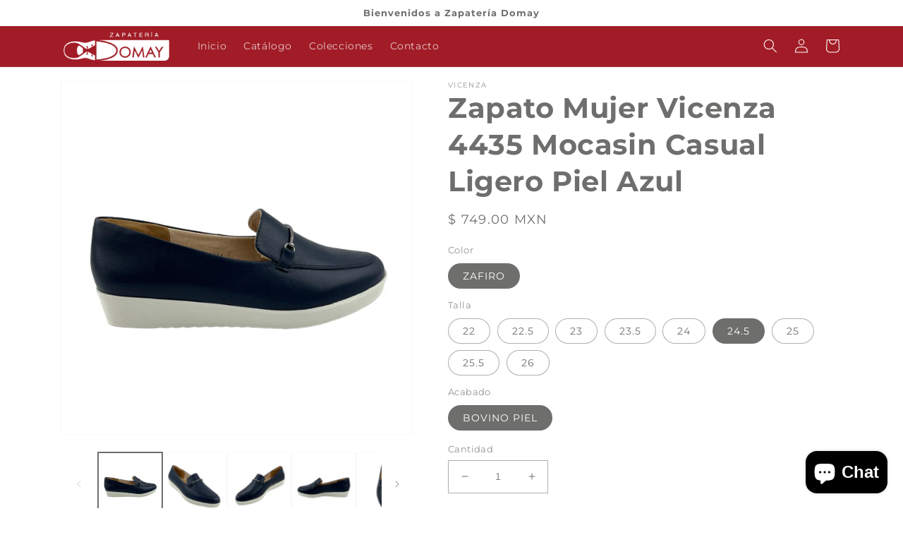

--- FILE ---
content_type: text/html; charset=utf-8
request_url: https://domay.mx/products/zapato-mujer-vicenza-4435-mocasin-casual-ligero-piel-azul
body_size: 25817
content:
<!doctype html>
<html class="no-js" lang="es">
  <head>
    <meta charset="utf-8">
    <meta http-equiv="X-UA-Compatible" content="IE=edge">
    <meta name="viewport" content="width=device-width,initial-scale=1">
    <meta name="theme-color" content="">
    <link rel="canonical" href="https://domay.mx/products/zapato-mujer-vicenza-4435-mocasin-casual-ligero-piel-azul">
    <link rel="preconnect" href="https://cdn.shopify.com" crossorigin><link rel="icon" type="image/png" href="//domay.mx/cdn/shop/files/ROJO_PRINCIPAL.jpg?crop=center&height=32&v=1762373780&width=32"><link rel="preconnect" href="https://fonts.shopifycdn.com" crossorigin><title>
      Zapato Mujer Vicenza 4435 Mocasin Casual Ligero Piel Azul
 &ndash; Domay</title>

    
      <meta name="description" content="Modelo: 4435Marca: VicenzaColor: Azul zafiroGénero: DamaCorrida: 23.0 - 25.5 MXCorte: BovinoForro: SintéticoSuela: Snitética">
    

    

<meta property="og:site_name" content="Domay">
<meta property="og:url" content="https://domay.mx/products/zapato-mujer-vicenza-4435-mocasin-casual-ligero-piel-azul">
<meta property="og:title" content="Zapato Mujer Vicenza 4435 Mocasin Casual Ligero Piel Azul">
<meta property="og:type" content="product">
<meta property="og:description" content="Modelo: 4435Marca: VicenzaColor: Azul zafiroGénero: DamaCorrida: 23.0 - 25.5 MXCorte: BovinoForro: SintéticoSuela: Snitética"><meta property="og:image" content="http://domay.mx/cdn/shop/products/004831_1.jpg?v=1674691825">
  <meta property="og:image:secure_url" content="https://domay.mx/cdn/shop/products/004831_1.jpg?v=1674691825">
  <meta property="og:image:width" content="1512">
  <meta property="og:image:height" content="1512"><meta property="og:price:amount" content="749.00">
  <meta property="og:price:currency" content="MXN"><meta name="twitter:card" content="summary_large_image">
<meta name="twitter:title" content="Zapato Mujer Vicenza 4435 Mocasin Casual Ligero Piel Azul">
<meta name="twitter:description" content="Modelo: 4435Marca: VicenzaColor: Azul zafiroGénero: DamaCorrida: 23.0 - 25.5 MXCorte: BovinoForro: SintéticoSuela: Snitética">


    <script src="//domay.mx/cdn/shop/t/1/assets/global.js?v=24850326154503943211659734689" defer="defer"></script>
    <script>window.performance && window.performance.mark && window.performance.mark('shopify.content_for_header.start');</script><meta name="facebook-domain-verification" content="opdwcvt1zkt7xq154844212j0w40nk">
<meta id="shopify-digital-wallet" name="shopify-digital-wallet" content="/65740833012/digital_wallets/dialog">
<link rel="alternate" type="application/json+oembed" href="https://domay.mx/products/zapato-mujer-vicenza-4435-mocasin-casual-ligero-piel-azul.oembed">
<script async="async" src="/checkouts/internal/preloads.js?locale=es-MX"></script>
<script id="shopify-features" type="application/json">{"accessToken":"dbdb508a977ae4b2879ed78eca59b472","betas":["rich-media-storefront-analytics"],"domain":"domay.mx","predictiveSearch":true,"shopId":65740833012,"locale":"es"}</script>
<script>var Shopify = Shopify || {};
Shopify.shop = "domay-6178.myshopify.com";
Shopify.locale = "es";
Shopify.currency = {"active":"MXN","rate":"1.0"};
Shopify.country = "MX";
Shopify.theme = {"name":"Dawn","id":134551961844,"schema_name":"Dawn","schema_version":"6.0.2","theme_store_id":887,"role":"main"};
Shopify.theme.handle = "null";
Shopify.theme.style = {"id":null,"handle":null};
Shopify.cdnHost = "domay.mx/cdn";
Shopify.routes = Shopify.routes || {};
Shopify.routes.root = "/";</script>
<script type="module">!function(o){(o.Shopify=o.Shopify||{}).modules=!0}(window);</script>
<script>!function(o){function n(){var o=[];function n(){o.push(Array.prototype.slice.apply(arguments))}return n.q=o,n}var t=o.Shopify=o.Shopify||{};t.loadFeatures=n(),t.autoloadFeatures=n()}(window);</script>
<script id="shop-js-analytics" type="application/json">{"pageType":"product"}</script>
<script defer="defer" async type="module" src="//domay.mx/cdn/shopifycloud/shop-js/modules/v2/client.init-shop-cart-sync_2Gr3Q33f.es.esm.js"></script>
<script defer="defer" async type="module" src="//domay.mx/cdn/shopifycloud/shop-js/modules/v2/chunk.common_noJfOIa7.esm.js"></script>
<script defer="defer" async type="module" src="//domay.mx/cdn/shopifycloud/shop-js/modules/v2/chunk.modal_Deo2FJQo.esm.js"></script>
<script type="module">
  await import("//domay.mx/cdn/shopifycloud/shop-js/modules/v2/client.init-shop-cart-sync_2Gr3Q33f.es.esm.js");
await import("//domay.mx/cdn/shopifycloud/shop-js/modules/v2/chunk.common_noJfOIa7.esm.js");
await import("//domay.mx/cdn/shopifycloud/shop-js/modules/v2/chunk.modal_Deo2FJQo.esm.js");

  window.Shopify.SignInWithShop?.initShopCartSync?.({"fedCMEnabled":true,"windoidEnabled":true});

</script>
<script id="__st">var __st={"a":65740833012,"offset":-21600,"reqid":"06864586-f2e4-4b90-9f92-3242b6841210-1769295617","pageurl":"domay.mx\/products\/zapato-mujer-vicenza-4435-mocasin-casual-ligero-piel-azul","u":"8c97882529ea","p":"product","rtyp":"product","rid":8021765554420};</script>
<script>window.ShopifyPaypalV4VisibilityTracking = true;</script>
<script id="captcha-bootstrap">!function(){'use strict';const t='contact',e='account',n='new_comment',o=[[t,t],['blogs',n],['comments',n],[t,'customer']],c=[[e,'customer_login'],[e,'guest_login'],[e,'recover_customer_password'],[e,'create_customer']],r=t=>t.map((([t,e])=>`form[action*='/${t}']:not([data-nocaptcha='true']) input[name='form_type'][value='${e}']`)).join(','),a=t=>()=>t?[...document.querySelectorAll(t)].map((t=>t.form)):[];function s(){const t=[...o],e=r(t);return a(e)}const i='password',u='form_key',d=['recaptcha-v3-token','g-recaptcha-response','h-captcha-response',i],f=()=>{try{return window.sessionStorage}catch{return}},m='__shopify_v',_=t=>t.elements[u];function p(t,e,n=!1){try{const o=window.sessionStorage,c=JSON.parse(o.getItem(e)),{data:r}=function(t){const{data:e,action:n}=t;return t[m]||n?{data:e,action:n}:{data:t,action:n}}(c);for(const[e,n]of Object.entries(r))t.elements[e]&&(t.elements[e].value=n);n&&o.removeItem(e)}catch(o){console.error('form repopulation failed',{error:o})}}const l='form_type',E='cptcha';function T(t){t.dataset[E]=!0}const w=window,h=w.document,L='Shopify',v='ce_forms',y='captcha';let A=!1;((t,e)=>{const n=(g='f06e6c50-85a8-45c8-87d0-21a2b65856fe',I='https://cdn.shopify.com/shopifycloud/storefront-forms-hcaptcha/ce_storefront_forms_captcha_hcaptcha.v1.5.2.iife.js',D={infoText:'Protegido por hCaptcha',privacyText:'Privacidad',termsText:'Términos'},(t,e,n)=>{const o=w[L][v],c=o.bindForm;if(c)return c(t,g,e,D).then(n);var r;o.q.push([[t,g,e,D],n]),r=I,A||(h.body.append(Object.assign(h.createElement('script'),{id:'captcha-provider',async:!0,src:r})),A=!0)});var g,I,D;w[L]=w[L]||{},w[L][v]=w[L][v]||{},w[L][v].q=[],w[L][y]=w[L][y]||{},w[L][y].protect=function(t,e){n(t,void 0,e),T(t)},Object.freeze(w[L][y]),function(t,e,n,w,h,L){const[v,y,A,g]=function(t,e,n){const i=e?o:[],u=t?c:[],d=[...i,...u],f=r(d),m=r(i),_=r(d.filter((([t,e])=>n.includes(e))));return[a(f),a(m),a(_),s()]}(w,h,L),I=t=>{const e=t.target;return e instanceof HTMLFormElement?e:e&&e.form},D=t=>v().includes(t);t.addEventListener('submit',(t=>{const e=I(t);if(!e)return;const n=D(e)&&!e.dataset.hcaptchaBound&&!e.dataset.recaptchaBound,o=_(e),c=g().includes(e)&&(!o||!o.value);(n||c)&&t.preventDefault(),c&&!n&&(function(t){try{if(!f())return;!function(t){const e=f();if(!e)return;const n=_(t);if(!n)return;const o=n.value;o&&e.removeItem(o)}(t);const e=Array.from(Array(32),(()=>Math.random().toString(36)[2])).join('');!function(t,e){_(t)||t.append(Object.assign(document.createElement('input'),{type:'hidden',name:u})),t.elements[u].value=e}(t,e),function(t,e){const n=f();if(!n)return;const o=[...t.querySelectorAll(`input[type='${i}']`)].map((({name:t})=>t)),c=[...d,...o],r={};for(const[a,s]of new FormData(t).entries())c.includes(a)||(r[a]=s);n.setItem(e,JSON.stringify({[m]:1,action:t.action,data:r}))}(t,e)}catch(e){console.error('failed to persist form',e)}}(e),e.submit())}));const S=(t,e)=>{t&&!t.dataset[E]&&(n(t,e.some((e=>e===t))),T(t))};for(const o of['focusin','change'])t.addEventListener(o,(t=>{const e=I(t);D(e)&&S(e,y())}));const B=e.get('form_key'),M=e.get(l),P=B&&M;t.addEventListener('DOMContentLoaded',(()=>{const t=y();if(P)for(const e of t)e.elements[l].value===M&&p(e,B);[...new Set([...A(),...v().filter((t=>'true'===t.dataset.shopifyCaptcha))])].forEach((e=>S(e,t)))}))}(h,new URLSearchParams(w.location.search),n,t,e,['guest_login'])})(!0,!0)}();</script>
<script integrity="sha256-4kQ18oKyAcykRKYeNunJcIwy7WH5gtpwJnB7kiuLZ1E=" data-source-attribution="shopify.loadfeatures" defer="defer" src="//domay.mx/cdn/shopifycloud/storefront/assets/storefront/load_feature-a0a9edcb.js" crossorigin="anonymous"></script>
<script data-source-attribution="shopify.dynamic_checkout.dynamic.init">var Shopify=Shopify||{};Shopify.PaymentButton=Shopify.PaymentButton||{isStorefrontPortableWallets:!0,init:function(){window.Shopify.PaymentButton.init=function(){};var t=document.createElement("script");t.src="https://domay.mx/cdn/shopifycloud/portable-wallets/latest/portable-wallets.es.js",t.type="module",document.head.appendChild(t)}};
</script>
<script data-source-attribution="shopify.dynamic_checkout.buyer_consent">
  function portableWalletsHideBuyerConsent(e){var t=document.getElementById("shopify-buyer-consent"),n=document.getElementById("shopify-subscription-policy-button");t&&n&&(t.classList.add("hidden"),t.setAttribute("aria-hidden","true"),n.removeEventListener("click",e))}function portableWalletsShowBuyerConsent(e){var t=document.getElementById("shopify-buyer-consent"),n=document.getElementById("shopify-subscription-policy-button");t&&n&&(t.classList.remove("hidden"),t.removeAttribute("aria-hidden"),n.addEventListener("click",e))}window.Shopify?.PaymentButton&&(window.Shopify.PaymentButton.hideBuyerConsent=portableWalletsHideBuyerConsent,window.Shopify.PaymentButton.showBuyerConsent=portableWalletsShowBuyerConsent);
</script>
<script>
  function portableWalletsCleanup(e){e&&e.src&&console.error("Failed to load portable wallets script "+e.src);var t=document.querySelectorAll("shopify-accelerated-checkout .shopify-payment-button__skeleton, shopify-accelerated-checkout-cart .wallet-cart-button__skeleton"),e=document.getElementById("shopify-buyer-consent");for(let e=0;e<t.length;e++)t[e].remove();e&&e.remove()}function portableWalletsNotLoadedAsModule(e){e instanceof ErrorEvent&&"string"==typeof e.message&&e.message.includes("import.meta")&&"string"==typeof e.filename&&e.filename.includes("portable-wallets")&&(window.removeEventListener("error",portableWalletsNotLoadedAsModule),window.Shopify.PaymentButton.failedToLoad=e,"loading"===document.readyState?document.addEventListener("DOMContentLoaded",window.Shopify.PaymentButton.init):window.Shopify.PaymentButton.init())}window.addEventListener("error",portableWalletsNotLoadedAsModule);
</script>

<script type="module" src="https://domay.mx/cdn/shopifycloud/portable-wallets/latest/portable-wallets.es.js" onError="portableWalletsCleanup(this)" crossorigin="anonymous"></script>
<script nomodule>
  document.addEventListener("DOMContentLoaded", portableWalletsCleanup);
</script>

<link id="shopify-accelerated-checkout-styles" rel="stylesheet" media="screen" href="https://domay.mx/cdn/shopifycloud/portable-wallets/latest/accelerated-checkout-backwards-compat.css" crossorigin="anonymous">
<style id="shopify-accelerated-checkout-cart">
        #shopify-buyer-consent {
  margin-top: 1em;
  display: inline-block;
  width: 100%;
}

#shopify-buyer-consent.hidden {
  display: none;
}

#shopify-subscription-policy-button {
  background: none;
  border: none;
  padding: 0;
  text-decoration: underline;
  font-size: inherit;
  cursor: pointer;
}

#shopify-subscription-policy-button::before {
  box-shadow: none;
}

      </style>
<script id="sections-script" data-sections="product-recommendations,header,footer" defer="defer" src="//domay.mx/cdn/shop/t/1/compiled_assets/scripts.js?v=213"></script>
<script>window.performance && window.performance.mark && window.performance.mark('shopify.content_for_header.end');</script>


    <style data-shopify>
      @font-face {
  font-family: Montserrat;
  font-weight: 400;
  font-style: normal;
  font-display: swap;
  src: url("//domay.mx/cdn/fonts/montserrat/montserrat_n4.81949fa0ac9fd2021e16436151e8eaa539321637.woff2") format("woff2"),
       url("//domay.mx/cdn/fonts/montserrat/montserrat_n4.a6c632ca7b62da89c3594789ba828388aac693fe.woff") format("woff");
}

      @font-face {
  font-family: Montserrat;
  font-weight: 700;
  font-style: normal;
  font-display: swap;
  src: url("//domay.mx/cdn/fonts/montserrat/montserrat_n7.3c434e22befd5c18a6b4afadb1e3d77c128c7939.woff2") format("woff2"),
       url("//domay.mx/cdn/fonts/montserrat/montserrat_n7.5d9fa6e2cae713c8fb539a9876489d86207fe957.woff") format("woff");
}

      @font-face {
  font-family: Montserrat;
  font-weight: 400;
  font-style: italic;
  font-display: swap;
  src: url("//domay.mx/cdn/fonts/montserrat/montserrat_i4.5a4ea298b4789e064f62a29aafc18d41f09ae59b.woff2") format("woff2"),
       url("//domay.mx/cdn/fonts/montserrat/montserrat_i4.072b5869c5e0ed5b9d2021e4c2af132e16681ad2.woff") format("woff");
}

      @font-face {
  font-family: Montserrat;
  font-weight: 700;
  font-style: italic;
  font-display: swap;
  src: url("//domay.mx/cdn/fonts/montserrat/montserrat_i7.a0d4a463df4f146567d871890ffb3c80408e7732.woff2") format("woff2"),
       url("//domay.mx/cdn/fonts/montserrat/montserrat_i7.f6ec9f2a0681acc6f8152c40921d2a4d2e1a2c78.woff") format("woff");
}

      @font-face {
  font-family: Montserrat;
  font-weight: 700;
  font-style: normal;
  font-display: swap;
  src: url("//domay.mx/cdn/fonts/montserrat/montserrat_n7.3c434e22befd5c18a6b4afadb1e3d77c128c7939.woff2") format("woff2"),
       url("//domay.mx/cdn/fonts/montserrat/montserrat_n7.5d9fa6e2cae713c8fb539a9876489d86207fe957.woff") format("woff");
}


      :root {
        --font-body-family: Montserrat, sans-serif;
        --font-body-style: normal;
        --font-body-weight: 400;
        --font-body-weight-bold: 700;

        --font-heading-family: Montserrat, sans-serif;
        --font-heading-style: normal;
        --font-heading-weight: 700;

        --font-body-scale: 1.0;
        --font-heading-scale: 1.0;

        --color-base-text: 110, 110, 109;
        --color-shadow: 110, 110, 109;
        --color-base-background-1: 255, 255, 255;
        --color-base-background-2: 244, 244, 244;
        --color-base-solid-button-labels: 255, 255, 255;
        --color-base-outline-button-labels: 18, 18, 18;
        --color-base-accent-1: 161, 28, 38;
        --color-base-accent-2: 110, 110, 109;
        --payment-terms-background-color: #ffffff;

        --gradient-base-background-1: #ffffff;
        --gradient-base-background-2: #f4f4f4;
        --gradient-base-accent-1: #a11c26;
        --gradient-base-accent-2: #6e6e6d;

        --media-padding: px;
        --media-border-opacity: 0.05;
        --media-border-width: 1px;
        --media-radius: 0px;
        --media-shadow-opacity: 0.0;
        --media-shadow-horizontal-offset: 0px;
        --media-shadow-vertical-offset: 4px;
        --media-shadow-blur-radius: 5px;
        --media-shadow-visible: 0;

        --page-width: 120rem;
        --page-width-margin: 0rem;

        --card-image-padding: 0.0rem;
        --card-corner-radius: 0.0rem;
        --card-text-alignment: left;
        --card-border-width: 0.0rem;
        --card-border-opacity: 0.1;
        --card-shadow-opacity: 0.0;
        --card-shadow-visible: 0;
        --card-shadow-horizontal-offset: 0.0rem;
        --card-shadow-vertical-offset: 0.4rem;
        --card-shadow-blur-radius: 0.5rem;

        --badge-corner-radius: 4.0rem;

        --popup-border-width: 1px;
        --popup-border-opacity: 0.1;
        --popup-corner-radius: 0px;
        --popup-shadow-opacity: 0.0;
        --popup-shadow-horizontal-offset: 0px;
        --popup-shadow-vertical-offset: 4px;
        --popup-shadow-blur-radius: 5px;

        --drawer-border-width: 1px;
        --drawer-border-opacity: 0.1;
        --drawer-shadow-opacity: 0.0;
        --drawer-shadow-horizontal-offset: 0px;
        --drawer-shadow-vertical-offset: 4px;
        --drawer-shadow-blur-radius: 5px;

        --spacing-sections-desktop: 0px;
        --spacing-sections-mobile: 0px;

        --grid-desktop-vertical-spacing: 8px;
        --grid-desktop-horizontal-spacing: 8px;
        --grid-mobile-vertical-spacing: 4px;
        --grid-mobile-horizontal-spacing: 4px;

        --text-boxes-border-opacity: 0.1;
        --text-boxes-border-width: 0px;
        --text-boxes-radius: 0px;
        --text-boxes-shadow-opacity: 0.0;
        --text-boxes-shadow-visible: 0;
        --text-boxes-shadow-horizontal-offset: 0px;
        --text-boxes-shadow-vertical-offset: 4px;
        --text-boxes-shadow-blur-radius: 5px;

        --buttons-radius: 0px;
        --buttons-radius-outset: 0px;
        --buttons-border-width: 1px;
        --buttons-border-opacity: 1.0;
        --buttons-shadow-opacity: 0.0;
        --buttons-shadow-visible: 0;
        --buttons-shadow-horizontal-offset: 0px;
        --buttons-shadow-vertical-offset: 4px;
        --buttons-shadow-blur-radius: 5px;
        --buttons-border-offset: 0px;

        --inputs-radius: 0px;
        --inputs-border-width: 1px;
        --inputs-border-opacity: 0.55;
        --inputs-shadow-opacity: 0.0;
        --inputs-shadow-horizontal-offset: 0px;
        --inputs-margin-offset: 0px;
        --inputs-shadow-vertical-offset: 2px;
        --inputs-shadow-blur-radius: 5px;
        --inputs-radius-outset: 0px;

        --variant-pills-radius: 40px;
        --variant-pills-border-width: 1px;
        --variant-pills-border-opacity: 0.55;
        --variant-pills-shadow-opacity: 0.0;
        --variant-pills-shadow-horizontal-offset: 0px;
        --variant-pills-shadow-vertical-offset: 4px;
        --variant-pills-shadow-blur-radius: 5px;
      }

      *,
      *::before,
      *::after {
        box-sizing: inherit;
      }

      html {
        box-sizing: border-box;
        font-size: calc(var(--font-body-scale) * 62.5%);
        height: 100%;
      }

      body {
        display: grid;
        grid-template-rows: auto auto 1fr auto;
        grid-template-columns: 100%;
        min-height: 100%;
        margin: 0;
        font-size: 1.5rem;
        letter-spacing: 0.06rem;
        line-height: calc(1 + 0.8 / var(--font-body-scale));
        font-family: var(--font-body-family);
        font-style: var(--font-body-style);
        font-weight: var(--font-body-weight);
      }

      @media screen and (min-width: 750px) {
        body {
          font-size: 1.6rem;
        }
      }
    </style>

    <link href="//domay.mx/cdn/shop/t/1/assets/base.css?v=19666067365360246481659734703" rel="stylesheet" type="text/css" media="all" />
<link rel="preload" as="font" href="//domay.mx/cdn/fonts/montserrat/montserrat_n4.81949fa0ac9fd2021e16436151e8eaa539321637.woff2" type="font/woff2" crossorigin><link rel="preload" as="font" href="//domay.mx/cdn/fonts/montserrat/montserrat_n7.3c434e22befd5c18a6b4afadb1e3d77c128c7939.woff2" type="font/woff2" crossorigin><link rel="stylesheet" href="//domay.mx/cdn/shop/t/1/assets/component-predictive-search.css?v=165644661289088488651659734686" media="print" onload="this.media='all'"><script>document.documentElement.className = document.documentElement.className.replace('no-js', 'js');
    if (Shopify.designMode) {
      document.documentElement.classList.add('shopify-design-mode');
    }
    </script>
  <script src="https://cdn.shopify.com/extensions/e8878072-2f6b-4e89-8082-94b04320908d/inbox-1254/assets/inbox-chat-loader.js" type="text/javascript" defer="defer"></script>
<link href="https://monorail-edge.shopifysvc.com" rel="dns-prefetch">
<script>(function(){if ("sendBeacon" in navigator && "performance" in window) {try {var session_token_from_headers = performance.getEntriesByType('navigation')[0].serverTiming.find(x => x.name == '_s').description;} catch {var session_token_from_headers = undefined;}var session_cookie_matches = document.cookie.match(/_shopify_s=([^;]*)/);var session_token_from_cookie = session_cookie_matches && session_cookie_matches.length === 2 ? session_cookie_matches[1] : "";var session_token = session_token_from_headers || session_token_from_cookie || "";function handle_abandonment_event(e) {var entries = performance.getEntries().filter(function(entry) {return /monorail-edge.shopifysvc.com/.test(entry.name);});if (!window.abandonment_tracked && entries.length === 0) {window.abandonment_tracked = true;var currentMs = Date.now();var navigation_start = performance.timing.navigationStart;var payload = {shop_id: 65740833012,url: window.location.href,navigation_start,duration: currentMs - navigation_start,session_token,page_type: "product"};window.navigator.sendBeacon("https://monorail-edge.shopifysvc.com/v1/produce", JSON.stringify({schema_id: "online_store_buyer_site_abandonment/1.1",payload: payload,metadata: {event_created_at_ms: currentMs,event_sent_at_ms: currentMs}}));}}window.addEventListener('pagehide', handle_abandonment_event);}}());</script>
<script id="web-pixels-manager-setup">(function e(e,d,r,n,o){if(void 0===o&&(o={}),!Boolean(null===(a=null===(i=window.Shopify)||void 0===i?void 0:i.analytics)||void 0===a?void 0:a.replayQueue)){var i,a;window.Shopify=window.Shopify||{};var t=window.Shopify;t.analytics=t.analytics||{};var s=t.analytics;s.replayQueue=[],s.publish=function(e,d,r){return s.replayQueue.push([e,d,r]),!0};try{self.performance.mark("wpm:start")}catch(e){}var l=function(){var e={modern:/Edge?\/(1{2}[4-9]|1[2-9]\d|[2-9]\d{2}|\d{4,})\.\d+(\.\d+|)|Firefox\/(1{2}[4-9]|1[2-9]\d|[2-9]\d{2}|\d{4,})\.\d+(\.\d+|)|Chrom(ium|e)\/(9{2}|\d{3,})\.\d+(\.\d+|)|(Maci|X1{2}).+ Version\/(15\.\d+|(1[6-9]|[2-9]\d|\d{3,})\.\d+)([,.]\d+|)( \(\w+\)|)( Mobile\/\w+|) Safari\/|Chrome.+OPR\/(9{2}|\d{3,})\.\d+\.\d+|(CPU[ +]OS|iPhone[ +]OS|CPU[ +]iPhone|CPU IPhone OS|CPU iPad OS)[ +]+(15[._]\d+|(1[6-9]|[2-9]\d|\d{3,})[._]\d+)([._]\d+|)|Android:?[ /-](13[3-9]|1[4-9]\d|[2-9]\d{2}|\d{4,})(\.\d+|)(\.\d+|)|Android.+Firefox\/(13[5-9]|1[4-9]\d|[2-9]\d{2}|\d{4,})\.\d+(\.\d+|)|Android.+Chrom(ium|e)\/(13[3-9]|1[4-9]\d|[2-9]\d{2}|\d{4,})\.\d+(\.\d+|)|SamsungBrowser\/([2-9]\d|\d{3,})\.\d+/,legacy:/Edge?\/(1[6-9]|[2-9]\d|\d{3,})\.\d+(\.\d+|)|Firefox\/(5[4-9]|[6-9]\d|\d{3,})\.\d+(\.\d+|)|Chrom(ium|e)\/(5[1-9]|[6-9]\d|\d{3,})\.\d+(\.\d+|)([\d.]+$|.*Safari\/(?![\d.]+ Edge\/[\d.]+$))|(Maci|X1{2}).+ Version\/(10\.\d+|(1[1-9]|[2-9]\d|\d{3,})\.\d+)([,.]\d+|)( \(\w+\)|)( Mobile\/\w+|) Safari\/|Chrome.+OPR\/(3[89]|[4-9]\d|\d{3,})\.\d+\.\d+|(CPU[ +]OS|iPhone[ +]OS|CPU[ +]iPhone|CPU IPhone OS|CPU iPad OS)[ +]+(10[._]\d+|(1[1-9]|[2-9]\d|\d{3,})[._]\d+)([._]\d+|)|Android:?[ /-](13[3-9]|1[4-9]\d|[2-9]\d{2}|\d{4,})(\.\d+|)(\.\d+|)|Mobile Safari.+OPR\/([89]\d|\d{3,})\.\d+\.\d+|Android.+Firefox\/(13[5-9]|1[4-9]\d|[2-9]\d{2}|\d{4,})\.\d+(\.\d+|)|Android.+Chrom(ium|e)\/(13[3-9]|1[4-9]\d|[2-9]\d{2}|\d{4,})\.\d+(\.\d+|)|Android.+(UC? ?Browser|UCWEB|U3)[ /]?(15\.([5-9]|\d{2,})|(1[6-9]|[2-9]\d|\d{3,})\.\d+)\.\d+|SamsungBrowser\/(5\.\d+|([6-9]|\d{2,})\.\d+)|Android.+MQ{2}Browser\/(14(\.(9|\d{2,})|)|(1[5-9]|[2-9]\d|\d{3,})(\.\d+|))(\.\d+|)|K[Aa][Ii]OS\/(3\.\d+|([4-9]|\d{2,})\.\d+)(\.\d+|)/},d=e.modern,r=e.legacy,n=navigator.userAgent;return n.match(d)?"modern":n.match(r)?"legacy":"unknown"}(),u="modern"===l?"modern":"legacy",c=(null!=n?n:{modern:"",legacy:""})[u],f=function(e){return[e.baseUrl,"/wpm","/b",e.hashVersion,"modern"===e.buildTarget?"m":"l",".js"].join("")}({baseUrl:d,hashVersion:r,buildTarget:u}),m=function(e){var d=e.version,r=e.bundleTarget,n=e.surface,o=e.pageUrl,i=e.monorailEndpoint;return{emit:function(e){var a=e.status,t=e.errorMsg,s=(new Date).getTime(),l=JSON.stringify({metadata:{event_sent_at_ms:s},events:[{schema_id:"web_pixels_manager_load/3.1",payload:{version:d,bundle_target:r,page_url:o,status:a,surface:n,error_msg:t},metadata:{event_created_at_ms:s}}]});if(!i)return console&&console.warn&&console.warn("[Web Pixels Manager] No Monorail endpoint provided, skipping logging."),!1;try{return self.navigator.sendBeacon.bind(self.navigator)(i,l)}catch(e){}var u=new XMLHttpRequest;try{return u.open("POST",i,!0),u.setRequestHeader("Content-Type","text/plain"),u.send(l),!0}catch(e){return console&&console.warn&&console.warn("[Web Pixels Manager] Got an unhandled error while logging to Monorail."),!1}}}}({version:r,bundleTarget:l,surface:e.surface,pageUrl:self.location.href,monorailEndpoint:e.monorailEndpoint});try{o.browserTarget=l,function(e){var d=e.src,r=e.async,n=void 0===r||r,o=e.onload,i=e.onerror,a=e.sri,t=e.scriptDataAttributes,s=void 0===t?{}:t,l=document.createElement("script"),u=document.querySelector("head"),c=document.querySelector("body");if(l.async=n,l.src=d,a&&(l.integrity=a,l.crossOrigin="anonymous"),s)for(var f in s)if(Object.prototype.hasOwnProperty.call(s,f))try{l.dataset[f]=s[f]}catch(e){}if(o&&l.addEventListener("load",o),i&&l.addEventListener("error",i),u)u.appendChild(l);else{if(!c)throw new Error("Did not find a head or body element to append the script");c.appendChild(l)}}({src:f,async:!0,onload:function(){if(!function(){var e,d;return Boolean(null===(d=null===(e=window.Shopify)||void 0===e?void 0:e.analytics)||void 0===d?void 0:d.initialized)}()){var d=window.webPixelsManager.init(e)||void 0;if(d){var r=window.Shopify.analytics;r.replayQueue.forEach((function(e){var r=e[0],n=e[1],o=e[2];d.publishCustomEvent(r,n,o)})),r.replayQueue=[],r.publish=d.publishCustomEvent,r.visitor=d.visitor,r.initialized=!0}}},onerror:function(){return m.emit({status:"failed",errorMsg:"".concat(f," has failed to load")})},sri:function(e){var d=/^sha384-[A-Za-z0-9+/=]+$/;return"string"==typeof e&&d.test(e)}(c)?c:"",scriptDataAttributes:o}),m.emit({status:"loading"})}catch(e){m.emit({status:"failed",errorMsg:(null==e?void 0:e.message)||"Unknown error"})}}})({shopId: 65740833012,storefrontBaseUrl: "https://domay.mx",extensionsBaseUrl: "https://extensions.shopifycdn.com/cdn/shopifycloud/web-pixels-manager",monorailEndpoint: "https://monorail-edge.shopifysvc.com/unstable/produce_batch",surface: "storefront-renderer",enabledBetaFlags: ["2dca8a86"],webPixelsConfigList: [{"id":"134185204","configuration":"{\"pixel_id\":\"1407297073433230\",\"pixel_type\":\"facebook_pixel\",\"metaapp_system_user_token\":\"-\"}","eventPayloadVersion":"v1","runtimeContext":"OPEN","scriptVersion":"ca16bc87fe92b6042fbaa3acc2fbdaa6","type":"APP","apiClientId":2329312,"privacyPurposes":["ANALYTICS","MARKETING","SALE_OF_DATA"],"dataSharingAdjustments":{"protectedCustomerApprovalScopes":["read_customer_address","read_customer_email","read_customer_name","read_customer_personal_data","read_customer_phone"]}},{"id":"shopify-app-pixel","configuration":"{}","eventPayloadVersion":"v1","runtimeContext":"STRICT","scriptVersion":"0450","apiClientId":"shopify-pixel","type":"APP","privacyPurposes":["ANALYTICS","MARKETING"]},{"id":"shopify-custom-pixel","eventPayloadVersion":"v1","runtimeContext":"LAX","scriptVersion":"0450","apiClientId":"shopify-pixel","type":"CUSTOM","privacyPurposes":["ANALYTICS","MARKETING"]}],isMerchantRequest: false,initData: {"shop":{"name":"Domay","paymentSettings":{"currencyCode":"MXN"},"myshopifyDomain":"domay-6178.myshopify.com","countryCode":"MX","storefrontUrl":"https:\/\/domay.mx"},"customer":null,"cart":null,"checkout":null,"productVariants":[{"price":{"amount":749.0,"currencyCode":"MXN"},"product":{"title":"Zapato Mujer Vicenza 4435 Mocasin Casual Ligero Piel Azul","vendor":"VICENZA","id":"8021765554420","untranslatedTitle":"Zapato Mujer Vicenza 4435 Mocasin Casual Ligero Piel Azul","url":"\/products\/zapato-mujer-vicenza-4435-mocasin-casual-ligero-piel-azul","type":"CASUAL DAMA"},"id":"43713149731060","image":{"src":"\/\/domay.mx\/cdn\/shop\/products\/004831_1.jpg?v=1674691825"},"sku":"004831220","title":"ZAFIRO \/ 22 \/ BOVINO PIEL","untranslatedTitle":"ZAFIRO \/ 22 \/ BOVINO PIEL"},{"price":{"amount":749.0,"currencyCode":"MXN"},"product":{"title":"Zapato Mujer Vicenza 4435 Mocasin Casual Ligero Piel Azul","vendor":"VICENZA","id":"8021765554420","untranslatedTitle":"Zapato Mujer Vicenza 4435 Mocasin Casual Ligero Piel Azul","url":"\/products\/zapato-mujer-vicenza-4435-mocasin-casual-ligero-piel-azul","type":"CASUAL DAMA"},"id":"43713149763828","image":{"src":"\/\/domay.mx\/cdn\/shop\/products\/004831_1.jpg?v=1674691825"},"sku":"004831225","title":"ZAFIRO \/ 22.5 \/ BOVINO PIEL","untranslatedTitle":"ZAFIRO \/ 22.5 \/ BOVINO PIEL"},{"price":{"amount":749.0,"currencyCode":"MXN"},"product":{"title":"Zapato Mujer Vicenza 4435 Mocasin Casual Ligero Piel Azul","vendor":"VICENZA","id":"8021765554420","untranslatedTitle":"Zapato Mujer Vicenza 4435 Mocasin Casual Ligero Piel Azul","url":"\/products\/zapato-mujer-vicenza-4435-mocasin-casual-ligero-piel-azul","type":"CASUAL DAMA"},"id":"43713149796596","image":{"src":"\/\/domay.mx\/cdn\/shop\/products\/004831_1.jpg?v=1674691825"},"sku":"004831230","title":"ZAFIRO \/ 23 \/ BOVINO PIEL","untranslatedTitle":"ZAFIRO \/ 23 \/ BOVINO PIEL"},{"price":{"amount":749.0,"currencyCode":"MXN"},"product":{"title":"Zapato Mujer Vicenza 4435 Mocasin Casual Ligero Piel Azul","vendor":"VICENZA","id":"8021765554420","untranslatedTitle":"Zapato Mujer Vicenza 4435 Mocasin Casual Ligero Piel Azul","url":"\/products\/zapato-mujer-vicenza-4435-mocasin-casual-ligero-piel-azul","type":"CASUAL DAMA"},"id":"43713149829364","image":{"src":"\/\/domay.mx\/cdn\/shop\/products\/004831_1.jpg?v=1674691825"},"sku":"004831235","title":"ZAFIRO \/ 23.5 \/ BOVINO PIEL","untranslatedTitle":"ZAFIRO \/ 23.5 \/ BOVINO PIEL"},{"price":{"amount":749.0,"currencyCode":"MXN"},"product":{"title":"Zapato Mujer Vicenza 4435 Mocasin Casual Ligero Piel Azul","vendor":"VICENZA","id":"8021765554420","untranslatedTitle":"Zapato Mujer Vicenza 4435 Mocasin Casual Ligero Piel Azul","url":"\/products\/zapato-mujer-vicenza-4435-mocasin-casual-ligero-piel-azul","type":"CASUAL DAMA"},"id":"43713149862132","image":{"src":"\/\/domay.mx\/cdn\/shop\/products\/004831_1.jpg?v=1674691825"},"sku":"004831240","title":"ZAFIRO \/ 24 \/ BOVINO PIEL","untranslatedTitle":"ZAFIRO \/ 24 \/ BOVINO PIEL"},{"price":{"amount":749.0,"currencyCode":"MXN"},"product":{"title":"Zapato Mujer Vicenza 4435 Mocasin Casual Ligero Piel Azul","vendor":"VICENZA","id":"8021765554420","untranslatedTitle":"Zapato Mujer Vicenza 4435 Mocasin Casual Ligero Piel Azul","url":"\/products\/zapato-mujer-vicenza-4435-mocasin-casual-ligero-piel-azul","type":"CASUAL DAMA"},"id":"43713149960436","image":{"src":"\/\/domay.mx\/cdn\/shop\/products\/004831_1.jpg?v=1674691825"},"sku":"004831245","title":"ZAFIRO \/ 24.5 \/ BOVINO PIEL","untranslatedTitle":"ZAFIRO \/ 24.5 \/ BOVINO PIEL"},{"price":{"amount":749.0,"currencyCode":"MXN"},"product":{"title":"Zapato Mujer Vicenza 4435 Mocasin Casual Ligero Piel Azul","vendor":"VICENZA","id":"8021765554420","untranslatedTitle":"Zapato Mujer Vicenza 4435 Mocasin Casual Ligero Piel Azul","url":"\/products\/zapato-mujer-vicenza-4435-mocasin-casual-ligero-piel-azul","type":"CASUAL DAMA"},"id":"43713149993204","image":{"src":"\/\/domay.mx\/cdn\/shop\/products\/004831_1.jpg?v=1674691825"},"sku":"004831250","title":"ZAFIRO \/ 25 \/ BOVINO PIEL","untranslatedTitle":"ZAFIRO \/ 25 \/ BOVINO PIEL"},{"price":{"amount":749.0,"currencyCode":"MXN"},"product":{"title":"Zapato Mujer Vicenza 4435 Mocasin Casual Ligero Piel Azul","vendor":"VICENZA","id":"8021765554420","untranslatedTitle":"Zapato Mujer Vicenza 4435 Mocasin Casual Ligero Piel Azul","url":"\/products\/zapato-mujer-vicenza-4435-mocasin-casual-ligero-piel-azul","type":"CASUAL DAMA"},"id":"43713150025972","image":{"src":"\/\/domay.mx\/cdn\/shop\/products\/004831_1.jpg?v=1674691825"},"sku":"004831255","title":"ZAFIRO \/ 25.5 \/ BOVINO PIEL","untranslatedTitle":"ZAFIRO \/ 25.5 \/ BOVINO PIEL"},{"price":{"amount":749.0,"currencyCode":"MXN"},"product":{"title":"Zapato Mujer Vicenza 4435 Mocasin Casual Ligero Piel Azul","vendor":"VICENZA","id":"8021765554420","untranslatedTitle":"Zapato Mujer Vicenza 4435 Mocasin Casual Ligero Piel Azul","url":"\/products\/zapato-mujer-vicenza-4435-mocasin-casual-ligero-piel-azul","type":"CASUAL DAMA"},"id":"43713150058740","image":{"src":"\/\/domay.mx\/cdn\/shop\/products\/004831_1.jpg?v=1674691825"},"sku":"004831260","title":"ZAFIRO \/ 26 \/ BOVINO PIEL","untranslatedTitle":"ZAFIRO \/ 26 \/ BOVINO PIEL"}],"purchasingCompany":null},},"https://domay.mx/cdn","fcfee988w5aeb613cpc8e4bc33m6693e112",{"modern":"","legacy":""},{"shopId":"65740833012","storefrontBaseUrl":"https:\/\/domay.mx","extensionBaseUrl":"https:\/\/extensions.shopifycdn.com\/cdn\/shopifycloud\/web-pixels-manager","surface":"storefront-renderer","enabledBetaFlags":"[\"2dca8a86\"]","isMerchantRequest":"false","hashVersion":"fcfee988w5aeb613cpc8e4bc33m6693e112","publish":"custom","events":"[[\"page_viewed\",{}],[\"product_viewed\",{\"productVariant\":{\"price\":{\"amount\":749.0,\"currencyCode\":\"MXN\"},\"product\":{\"title\":\"Zapato Mujer Vicenza 4435 Mocasin Casual Ligero Piel Azul\",\"vendor\":\"VICENZA\",\"id\":\"8021765554420\",\"untranslatedTitle\":\"Zapato Mujer Vicenza 4435 Mocasin Casual Ligero Piel Azul\",\"url\":\"\/products\/zapato-mujer-vicenza-4435-mocasin-casual-ligero-piel-azul\",\"type\":\"CASUAL DAMA\"},\"id\":\"43713149960436\",\"image\":{\"src\":\"\/\/domay.mx\/cdn\/shop\/products\/004831_1.jpg?v=1674691825\"},\"sku\":\"004831245\",\"title\":\"ZAFIRO \/ 24.5 \/ BOVINO PIEL\",\"untranslatedTitle\":\"ZAFIRO \/ 24.5 \/ BOVINO PIEL\"}}]]"});</script><script>
  window.ShopifyAnalytics = window.ShopifyAnalytics || {};
  window.ShopifyAnalytics.meta = window.ShopifyAnalytics.meta || {};
  window.ShopifyAnalytics.meta.currency = 'MXN';
  var meta = {"product":{"id":8021765554420,"gid":"gid:\/\/shopify\/Product\/8021765554420","vendor":"VICENZA","type":"CASUAL DAMA","handle":"zapato-mujer-vicenza-4435-mocasin-casual-ligero-piel-azul","variants":[{"id":43713149731060,"price":74900,"name":"Zapato Mujer Vicenza 4435 Mocasin Casual Ligero Piel Azul - ZAFIRO \/ 22 \/ BOVINO PIEL","public_title":"ZAFIRO \/ 22 \/ BOVINO PIEL","sku":"004831220"},{"id":43713149763828,"price":74900,"name":"Zapato Mujer Vicenza 4435 Mocasin Casual Ligero Piel Azul - ZAFIRO \/ 22.5 \/ BOVINO PIEL","public_title":"ZAFIRO \/ 22.5 \/ BOVINO PIEL","sku":"004831225"},{"id":43713149796596,"price":74900,"name":"Zapato Mujer Vicenza 4435 Mocasin Casual Ligero Piel Azul - ZAFIRO \/ 23 \/ BOVINO PIEL","public_title":"ZAFIRO \/ 23 \/ BOVINO PIEL","sku":"004831230"},{"id":43713149829364,"price":74900,"name":"Zapato Mujer Vicenza 4435 Mocasin Casual Ligero Piel Azul - ZAFIRO \/ 23.5 \/ BOVINO PIEL","public_title":"ZAFIRO \/ 23.5 \/ BOVINO PIEL","sku":"004831235"},{"id":43713149862132,"price":74900,"name":"Zapato Mujer Vicenza 4435 Mocasin Casual Ligero Piel Azul - ZAFIRO \/ 24 \/ BOVINO PIEL","public_title":"ZAFIRO \/ 24 \/ BOVINO PIEL","sku":"004831240"},{"id":43713149960436,"price":74900,"name":"Zapato Mujer Vicenza 4435 Mocasin Casual Ligero Piel Azul - ZAFIRO \/ 24.5 \/ BOVINO PIEL","public_title":"ZAFIRO \/ 24.5 \/ BOVINO PIEL","sku":"004831245"},{"id":43713149993204,"price":74900,"name":"Zapato Mujer Vicenza 4435 Mocasin Casual Ligero Piel Azul - ZAFIRO \/ 25 \/ BOVINO PIEL","public_title":"ZAFIRO \/ 25 \/ BOVINO PIEL","sku":"004831250"},{"id":43713150025972,"price":74900,"name":"Zapato Mujer Vicenza 4435 Mocasin Casual Ligero Piel Azul - ZAFIRO \/ 25.5 \/ BOVINO PIEL","public_title":"ZAFIRO \/ 25.5 \/ BOVINO PIEL","sku":"004831255"},{"id":43713150058740,"price":74900,"name":"Zapato Mujer Vicenza 4435 Mocasin Casual Ligero Piel Azul - ZAFIRO \/ 26 \/ BOVINO PIEL","public_title":"ZAFIRO \/ 26 \/ BOVINO PIEL","sku":"004831260"}],"remote":false},"page":{"pageType":"product","resourceType":"product","resourceId":8021765554420,"requestId":"06864586-f2e4-4b90-9f92-3242b6841210-1769295617"}};
  for (var attr in meta) {
    window.ShopifyAnalytics.meta[attr] = meta[attr];
  }
</script>
<script class="analytics">
  (function () {
    var customDocumentWrite = function(content) {
      var jquery = null;

      if (window.jQuery) {
        jquery = window.jQuery;
      } else if (window.Checkout && window.Checkout.$) {
        jquery = window.Checkout.$;
      }

      if (jquery) {
        jquery('body').append(content);
      }
    };

    var hasLoggedConversion = function(token) {
      if (token) {
        return document.cookie.indexOf('loggedConversion=' + token) !== -1;
      }
      return false;
    }

    var setCookieIfConversion = function(token) {
      if (token) {
        var twoMonthsFromNow = new Date(Date.now());
        twoMonthsFromNow.setMonth(twoMonthsFromNow.getMonth() + 2);

        document.cookie = 'loggedConversion=' + token + '; expires=' + twoMonthsFromNow;
      }
    }

    var trekkie = window.ShopifyAnalytics.lib = window.trekkie = window.trekkie || [];
    if (trekkie.integrations) {
      return;
    }
    trekkie.methods = [
      'identify',
      'page',
      'ready',
      'track',
      'trackForm',
      'trackLink'
    ];
    trekkie.factory = function(method) {
      return function() {
        var args = Array.prototype.slice.call(arguments);
        args.unshift(method);
        trekkie.push(args);
        return trekkie;
      };
    };
    for (var i = 0; i < trekkie.methods.length; i++) {
      var key = trekkie.methods[i];
      trekkie[key] = trekkie.factory(key);
    }
    trekkie.load = function(config) {
      trekkie.config = config || {};
      trekkie.config.initialDocumentCookie = document.cookie;
      var first = document.getElementsByTagName('script')[0];
      var script = document.createElement('script');
      script.type = 'text/javascript';
      script.onerror = function(e) {
        var scriptFallback = document.createElement('script');
        scriptFallback.type = 'text/javascript';
        scriptFallback.onerror = function(error) {
                var Monorail = {
      produce: function produce(monorailDomain, schemaId, payload) {
        var currentMs = new Date().getTime();
        var event = {
          schema_id: schemaId,
          payload: payload,
          metadata: {
            event_created_at_ms: currentMs,
            event_sent_at_ms: currentMs
          }
        };
        return Monorail.sendRequest("https://" + monorailDomain + "/v1/produce", JSON.stringify(event));
      },
      sendRequest: function sendRequest(endpointUrl, payload) {
        // Try the sendBeacon API
        if (window && window.navigator && typeof window.navigator.sendBeacon === 'function' && typeof window.Blob === 'function' && !Monorail.isIos12()) {
          var blobData = new window.Blob([payload], {
            type: 'text/plain'
          });

          if (window.navigator.sendBeacon(endpointUrl, blobData)) {
            return true;
          } // sendBeacon was not successful

        } // XHR beacon

        var xhr = new XMLHttpRequest();

        try {
          xhr.open('POST', endpointUrl);
          xhr.setRequestHeader('Content-Type', 'text/plain');
          xhr.send(payload);
        } catch (e) {
          console.log(e);
        }

        return false;
      },
      isIos12: function isIos12() {
        return window.navigator.userAgent.lastIndexOf('iPhone; CPU iPhone OS 12_') !== -1 || window.navigator.userAgent.lastIndexOf('iPad; CPU OS 12_') !== -1;
      }
    };
    Monorail.produce('monorail-edge.shopifysvc.com',
      'trekkie_storefront_load_errors/1.1',
      {shop_id: 65740833012,
      theme_id: 134551961844,
      app_name: "storefront",
      context_url: window.location.href,
      source_url: "//domay.mx/cdn/s/trekkie.storefront.8d95595f799fbf7e1d32231b9a28fd43b70c67d3.min.js"});

        };
        scriptFallback.async = true;
        scriptFallback.src = '//domay.mx/cdn/s/trekkie.storefront.8d95595f799fbf7e1d32231b9a28fd43b70c67d3.min.js';
        first.parentNode.insertBefore(scriptFallback, first);
      };
      script.async = true;
      script.src = '//domay.mx/cdn/s/trekkie.storefront.8d95595f799fbf7e1d32231b9a28fd43b70c67d3.min.js';
      first.parentNode.insertBefore(script, first);
    };
    trekkie.load(
      {"Trekkie":{"appName":"storefront","development":false,"defaultAttributes":{"shopId":65740833012,"isMerchantRequest":null,"themeId":134551961844,"themeCityHash":"4139676649921943304","contentLanguage":"es","currency":"MXN","eventMetadataId":"fb3bd09c-9db2-4004-9b67-8e28b84128cc"},"isServerSideCookieWritingEnabled":true,"monorailRegion":"shop_domain","enabledBetaFlags":["65f19447"]},"Session Attribution":{},"S2S":{"facebookCapiEnabled":true,"source":"trekkie-storefront-renderer","apiClientId":580111}}
    );

    var loaded = false;
    trekkie.ready(function() {
      if (loaded) return;
      loaded = true;

      window.ShopifyAnalytics.lib = window.trekkie;

      var originalDocumentWrite = document.write;
      document.write = customDocumentWrite;
      try { window.ShopifyAnalytics.merchantGoogleAnalytics.call(this); } catch(error) {};
      document.write = originalDocumentWrite;

      window.ShopifyAnalytics.lib.page(null,{"pageType":"product","resourceType":"product","resourceId":8021765554420,"requestId":"06864586-f2e4-4b90-9f92-3242b6841210-1769295617","shopifyEmitted":true});

      var match = window.location.pathname.match(/checkouts\/(.+)\/(thank_you|post_purchase)/)
      var token = match? match[1]: undefined;
      if (!hasLoggedConversion(token)) {
        setCookieIfConversion(token);
        window.ShopifyAnalytics.lib.track("Viewed Product",{"currency":"MXN","variantId":43713149731060,"productId":8021765554420,"productGid":"gid:\/\/shopify\/Product\/8021765554420","name":"Zapato Mujer Vicenza 4435 Mocasin Casual Ligero Piel Azul - ZAFIRO \/ 22 \/ BOVINO PIEL","price":"749.00","sku":"004831220","brand":"VICENZA","variant":"ZAFIRO \/ 22 \/ BOVINO PIEL","category":"CASUAL DAMA","nonInteraction":true,"remote":false},undefined,undefined,{"shopifyEmitted":true});
      window.ShopifyAnalytics.lib.track("monorail:\/\/trekkie_storefront_viewed_product\/1.1",{"currency":"MXN","variantId":43713149731060,"productId":8021765554420,"productGid":"gid:\/\/shopify\/Product\/8021765554420","name":"Zapato Mujer Vicenza 4435 Mocasin Casual Ligero Piel Azul - ZAFIRO \/ 22 \/ BOVINO PIEL","price":"749.00","sku":"004831220","brand":"VICENZA","variant":"ZAFIRO \/ 22 \/ BOVINO PIEL","category":"CASUAL DAMA","nonInteraction":true,"remote":false,"referer":"https:\/\/domay.mx\/products\/zapato-mujer-vicenza-4435-mocasin-casual-ligero-piel-azul"});
      }
    });


        var eventsListenerScript = document.createElement('script');
        eventsListenerScript.async = true;
        eventsListenerScript.src = "//domay.mx/cdn/shopifycloud/storefront/assets/shop_events_listener-3da45d37.js";
        document.getElementsByTagName('head')[0].appendChild(eventsListenerScript);

})();</script>
<script
  defer
  src="https://domay.mx/cdn/shopifycloud/perf-kit/shopify-perf-kit-3.0.4.min.js"
  data-application="storefront-renderer"
  data-shop-id="65740833012"
  data-render-region="gcp-us-east1"
  data-page-type="product"
  data-theme-instance-id="134551961844"
  data-theme-name="Dawn"
  data-theme-version="6.0.2"
  data-monorail-region="shop_domain"
  data-resource-timing-sampling-rate="10"
  data-shs="true"
  data-shs-beacon="true"
  data-shs-export-with-fetch="true"
  data-shs-logs-sample-rate="1"
  data-shs-beacon-endpoint="https://domay.mx/api/collect"
></script>
</head>

  <body class="gradient">
    <a class="skip-to-content-link button visually-hidden" href="#MainContent">
      Ir directamente al contenido
    </a><div id="shopify-section-announcement-bar" class="shopify-section"><div class="announcement-bar color-background-1 gradient" role="region" aria-label="Anuncio" ><p class="announcement-bar__message h5">
                Bienvenidos a Zapatería Domay
</p></div>
</div>
    <div id="shopify-section-header" class="shopify-section section-header"><link rel="stylesheet" href="//domay.mx/cdn/shop/t/1/assets/component-list-menu.css?v=151968516119678728991659734693" media="print" onload="this.media='all'">
<link rel="stylesheet" href="//domay.mx/cdn/shop/t/1/assets/component-search.css?v=96455689198851321781659734680" media="print" onload="this.media='all'">
<link rel="stylesheet" href="//domay.mx/cdn/shop/t/1/assets/component-menu-drawer.css?v=182311192829367774911659734683" media="print" onload="this.media='all'">
<link rel="stylesheet" href="//domay.mx/cdn/shop/t/1/assets/component-cart-notification.css?v=119852831333870967341659734677" media="print" onload="this.media='all'">
<link rel="stylesheet" href="//domay.mx/cdn/shop/t/1/assets/component-cart-items.css?v=23917223812499722491659734704" media="print" onload="this.media='all'"><link rel="stylesheet" href="//domay.mx/cdn/shop/t/1/assets/component-price.css?v=112673864592427438181659734683" media="print" onload="this.media='all'">
  <link rel="stylesheet" href="//domay.mx/cdn/shop/t/1/assets/component-loading-overlay.css?v=167310470843593579841659734707" media="print" onload="this.media='all'"><noscript><link href="//domay.mx/cdn/shop/t/1/assets/component-list-menu.css?v=151968516119678728991659734693" rel="stylesheet" type="text/css" media="all" /></noscript>
<noscript><link href="//domay.mx/cdn/shop/t/1/assets/component-search.css?v=96455689198851321781659734680" rel="stylesheet" type="text/css" media="all" /></noscript>
<noscript><link href="//domay.mx/cdn/shop/t/1/assets/component-menu-drawer.css?v=182311192829367774911659734683" rel="stylesheet" type="text/css" media="all" /></noscript>
<noscript><link href="//domay.mx/cdn/shop/t/1/assets/component-cart-notification.css?v=119852831333870967341659734677" rel="stylesheet" type="text/css" media="all" /></noscript>
<noscript><link href="//domay.mx/cdn/shop/t/1/assets/component-cart-items.css?v=23917223812499722491659734704" rel="stylesheet" type="text/css" media="all" /></noscript>

<style>
  header-drawer {
    justify-self: start;
    margin-left: -1.2rem;
  }

  .header__heading-logo {
    max-width: 150px;
  }

  @media screen and (min-width: 990px) {
    header-drawer {
      display: none;
    }
  }

  .menu-drawer-container {
    display: flex;
  }

  .list-menu {
    list-style: none;
    padding: 0;
    margin: 0;
  }

  .list-menu--inline {
    display: inline-flex;
    flex-wrap: wrap;
  }

  summary.list-menu__item {
    padding-right: 2.7rem;
  }

  .list-menu__item {
    display: flex;
    align-items: center;
    line-height: calc(1 + 0.3 / var(--font-body-scale));
  }

  .list-menu__item--link {
    text-decoration: none;
    padding-bottom: 1rem;
    padding-top: 1rem;
    line-height: calc(1 + 0.8 / var(--font-body-scale));
  }

  @media screen and (min-width: 750px) {
    .list-menu__item--link {
      padding-bottom: 0.5rem;
      padding-top: 0.5rem;
    }
  }
</style><style data-shopify>.header {
    padding-top: 0px;
    padding-bottom: 0px;
  }

  .section-header {
    margin-bottom: 0px;
  }

  @media screen and (min-width: 750px) {
    .section-header {
      margin-bottom: 0px;
    }
  }

  @media screen and (min-width: 990px) {
    .header {
      padding-top: 0px;
      padding-bottom: 0px;
    }
  }</style><script src="//domay.mx/cdn/shop/t/1/assets/details-disclosure.js?v=153497636716254413831659734700" defer="defer"></script>
<script src="//domay.mx/cdn/shop/t/1/assets/details-modal.js?v=4511761896672669691659734699" defer="defer"></script>
<script src="//domay.mx/cdn/shop/t/1/assets/cart-notification.js?v=31179948596492670111659734682" defer="defer"></script><svg xmlns="http://www.w3.org/2000/svg" class="hidden">
  <symbol id="icon-search" viewbox="0 0 18 19" fill="none">
    <path fill-rule="evenodd" clip-rule="evenodd" d="M11.03 11.68A5.784 5.784 0 112.85 3.5a5.784 5.784 0 018.18 8.18zm.26 1.12a6.78 6.78 0 11.72-.7l5.4 5.4a.5.5 0 11-.71.7l-5.41-5.4z" fill="currentColor"/>
  </symbol>

  <symbol id="icon-close" class="icon icon-close" fill="none" viewBox="0 0 18 17">
    <path d="M.865 15.978a.5.5 0 00.707.707l7.433-7.431 7.579 7.282a.501.501 0 00.846-.37.5.5 0 00-.153-.351L9.712 8.546l7.417-7.416a.5.5 0 10-.707-.708L8.991 7.853 1.413.573a.5.5 0 10-.693.72l7.563 7.268-7.418 7.417z" fill="currentColor">
  </symbol>
</svg>
<sticky-header class="header-wrapper color-accent-1 gradient header-wrapper--border-bottom">
  <header class="header header--middle-left page-width header--has-menu"><header-drawer data-breakpoint="tablet">
        <details id="Details-menu-drawer-container" class="menu-drawer-container">
          <summary class="header__icon header__icon--menu header__icon--summary link focus-inset" aria-label="Menú">
            <span>
              <svg xmlns="http://www.w3.org/2000/svg" aria-hidden="true" focusable="false" role="presentation" class="icon icon-hamburger" fill="none" viewBox="0 0 18 16">
  <path d="M1 .5a.5.5 0 100 1h15.71a.5.5 0 000-1H1zM.5 8a.5.5 0 01.5-.5h15.71a.5.5 0 010 1H1A.5.5 0 01.5 8zm0 7a.5.5 0 01.5-.5h15.71a.5.5 0 010 1H1a.5.5 0 01-.5-.5z" fill="currentColor">
</svg>

              <svg xmlns="http://www.w3.org/2000/svg" aria-hidden="true" focusable="false" role="presentation" class="icon icon-close" fill="none" viewBox="0 0 18 17">
  <path d="M.865 15.978a.5.5 0 00.707.707l7.433-7.431 7.579 7.282a.501.501 0 00.846-.37.5.5 0 00-.153-.351L9.712 8.546l7.417-7.416a.5.5 0 10-.707-.708L8.991 7.853 1.413.573a.5.5 0 10-.693.72l7.563 7.268-7.418 7.417z" fill="currentColor">
</svg>

            </span>
          </summary>
          <div id="menu-drawer" class="gradient menu-drawer motion-reduce" tabindex="-1">
            <div class="menu-drawer__inner-container">
              <div class="menu-drawer__navigation-container">
                <nav class="menu-drawer__navigation">
                  <ul class="menu-drawer__menu has-submenu list-menu" role="list"><li><a href="/" class="menu-drawer__menu-item list-menu__item link link--text focus-inset">
                            Inicio
                          </a></li><li><a href="/collections/all" class="menu-drawer__menu-item list-menu__item link link--text focus-inset">
                            Catálogo
                          </a></li><li><a href="/collections" class="menu-drawer__menu-item list-menu__item link link--text focus-inset">
                            Colecciones
                          </a></li><li><a href="/pages/contact" class="menu-drawer__menu-item list-menu__item link link--text focus-inset">
                            Contacto
                          </a></li></ul>
                </nav>
                <div class="menu-drawer__utility-links"><a href="/account/login" class="menu-drawer__account link focus-inset h5">
                      <svg xmlns="http://www.w3.org/2000/svg" aria-hidden="true" focusable="false" role="presentation" class="icon icon-account" fill="none" viewBox="0 0 18 19">
  <path fill-rule="evenodd" clip-rule="evenodd" d="M6 4.5a3 3 0 116 0 3 3 0 01-6 0zm3-4a4 4 0 100 8 4 4 0 000-8zm5.58 12.15c1.12.82 1.83 2.24 1.91 4.85H1.51c.08-2.6.79-4.03 1.9-4.85C4.66 11.75 6.5 11.5 9 11.5s4.35.26 5.58 1.15zM9 10.5c-2.5 0-4.65.24-6.17 1.35C1.27 12.98.5 14.93.5 18v.5h17V18c0-3.07-.77-5.02-2.33-6.15-1.52-1.1-3.67-1.35-6.17-1.35z" fill="currentColor">
</svg>

Iniciar sesión</a><ul class="list list-social list-unstyled" role="list"><li class="list-social__item">
                        <a href="https://www.facebook.com/zdomay/" class="list-social__link link"><svg aria-hidden="true" focusable="false" role="presentation" class="icon icon-facebook" viewBox="0 0 18 18">
  <path fill="currentColor" d="M16.42.61c.27 0 .5.1.69.28.19.2.28.42.28.7v15.44c0 .27-.1.5-.28.69a.94.94 0 01-.7.28h-4.39v-6.7h2.25l.31-2.65h-2.56v-1.7c0-.4.1-.72.28-.93.18-.2.5-.32 1-.32h1.37V3.35c-.6-.06-1.27-.1-2.01-.1-1.01 0-1.83.3-2.45.9-.62.6-.93 1.44-.93 2.53v1.97H7.04v2.65h2.24V18H.98c-.28 0-.5-.1-.7-.28a.94.94 0 01-.28-.7V1.59c0-.27.1-.5.28-.69a.94.94 0 01.7-.28h15.44z">
</svg>
<span class="visually-hidden">Facebook</span>
                        </a>
                      </li><li class="list-social__item">
                        <a href="https://www.instagram.com/zapateria_domay/" class="list-social__link link"><svg aria-hidden="true" focusable="false" role="presentation" class="icon icon-instagram" viewBox="0 0 18 18">
  <path fill="currentColor" d="M8.77 1.58c2.34 0 2.62.01 3.54.05.86.04 1.32.18 1.63.3.41.17.7.35 1.01.66.3.3.5.6.65 1 .12.32.27.78.3 1.64.05.92.06 1.2.06 3.54s-.01 2.62-.05 3.54a4.79 4.79 0 01-.3 1.63c-.17.41-.35.7-.66 1.01-.3.3-.6.5-1.01.66-.31.12-.77.26-1.63.3-.92.04-1.2.05-3.54.05s-2.62 0-3.55-.05a4.79 4.79 0 01-1.62-.3c-.42-.16-.7-.35-1.01-.66-.31-.3-.5-.6-.66-1a4.87 4.87 0 01-.3-1.64c-.04-.92-.05-1.2-.05-3.54s0-2.62.05-3.54c.04-.86.18-1.32.3-1.63.16-.41.35-.7.66-1.01.3-.3.6-.5 1-.65.32-.12.78-.27 1.63-.3.93-.05 1.2-.06 3.55-.06zm0-1.58C6.39 0 6.09.01 5.15.05c-.93.04-1.57.2-2.13.4-.57.23-1.06.54-1.55 1.02C1 1.96.7 2.45.46 3.02c-.22.56-.37 1.2-.4 2.13C0 6.1 0 6.4 0 8.77s.01 2.68.05 3.61c.04.94.2 1.57.4 2.13.23.58.54 1.07 1.02 1.56.49.48.98.78 1.55 1.01.56.22 1.2.37 2.13.4.94.05 1.24.06 3.62.06 2.39 0 2.68-.01 3.62-.05.93-.04 1.57-.2 2.13-.41a4.27 4.27 0 001.55-1.01c.49-.49.79-.98 1.01-1.56.22-.55.37-1.19.41-2.13.04-.93.05-1.23.05-3.61 0-2.39 0-2.68-.05-3.62a6.47 6.47 0 00-.4-2.13 4.27 4.27 0 00-1.02-1.55A4.35 4.35 0 0014.52.46a6.43 6.43 0 00-2.13-.41A69 69 0 008.77 0z"/>
  <path fill="currentColor" d="M8.8 4a4.5 4.5 0 100 9 4.5 4.5 0 000-9zm0 7.43a2.92 2.92 0 110-5.85 2.92 2.92 0 010 5.85zM13.43 5a1.05 1.05 0 100-2.1 1.05 1.05 0 000 2.1z">
</svg>
<span class="visually-hidden">Instagram</span>
                        </a>
                      </li></ul>
                </div>
              </div>
            </div>
          </div>
        </details>
      </header-drawer><a href="/" class="header__heading-link link link--text focus-inset"><img src="//domay.mx/cdn/shop/files/Principal_Blanco.png?v=1762374079" alt="Domay" srcset="//domay.mx/cdn/shop/files/Principal_Blanco.png?v=1762374079&amp;width=50 50w, //domay.mx/cdn/shop/files/Principal_Blanco.png?v=1762374079&amp;width=100 100w, //domay.mx/cdn/shop/files/Principal_Blanco.png?v=1762374079&amp;width=150 150w, //domay.mx/cdn/shop/files/Principal_Blanco.png?v=1762374079&amp;width=200 200w, //domay.mx/cdn/shop/files/Principal_Blanco.png?v=1762374079&amp;width=250 250w, //domay.mx/cdn/shop/files/Principal_Blanco.png?v=1762374079&amp;width=300 300w, //domay.mx/cdn/shop/files/Principal_Blanco.png?v=1762374079&amp;width=400 400w" width="150" height="41.80327868852459" class="header__heading-logo">
</a><nav class="header__inline-menu">
          <ul class="list-menu list-menu--inline" role="list"><li><a href="/" class="header__menu-item header__menu-item list-menu__item link link--text focus-inset">
                    <span>Inicio</span>
                  </a></li><li><a href="/collections/all" class="header__menu-item header__menu-item list-menu__item link link--text focus-inset">
                    <span>Catálogo</span>
                  </a></li><li><a href="/collections" class="header__menu-item header__menu-item list-menu__item link link--text focus-inset">
                    <span>Colecciones</span>
                  </a></li><li><a href="/pages/contact" class="header__menu-item header__menu-item list-menu__item link link--text focus-inset">
                    <span>Contacto</span>
                  </a></li></ul>
        </nav><div class="header__icons">
      <details-modal class="header__search">
        <details>
          <summary class="header__icon header__icon--search header__icon--summary link focus-inset modal__toggle" aria-haspopup="dialog" aria-label="Búsqueda">
            <span>
              <svg class="modal__toggle-open icon icon-search" aria-hidden="true" focusable="false" role="presentation">
                <use href="#icon-search">
              </svg>
              <svg class="modal__toggle-close icon icon-close" aria-hidden="true" focusable="false" role="presentation">
                <use href="#icon-close">
              </svg>
            </span>
          </summary>
          <div class="search-modal modal__content gradient" role="dialog" aria-modal="true" aria-label="Búsqueda">
            <div class="modal-overlay"></div>
            <div class="search-modal__content search-modal__content-bottom" tabindex="-1"><predictive-search class="search-modal__form" data-loading-text="Cargando..."><form action="/search" method="get" role="search" class="search search-modal__form">
                  <div class="field">
                    <input class="search__input field__input"
                      id="Search-In-Modal"
                      type="search"
                      name="q"
                      value=""
                      placeholder="Búsqueda"role="combobox"
                        aria-expanded="false"
                        aria-owns="predictive-search-results-list"
                        aria-controls="predictive-search-results-list"
                        aria-haspopup="listbox"
                        aria-autocomplete="list"
                        autocorrect="off"
                        autocomplete="off"
                        autocapitalize="off"
                        spellcheck="false">
                    <label class="field__label" for="Search-In-Modal">Búsqueda</label>
                    <input type="hidden" name="options[prefix]" value="last">
                    <button class="search__button field__button" aria-label="Búsqueda">
                      <svg class="icon icon-search" aria-hidden="true" focusable="false" role="presentation">
                        <use href="#icon-search">
                      </svg>
                    </button>
                  </div><div class="predictive-search predictive-search--header" tabindex="-1" data-predictive-search>
                      <div class="predictive-search__loading-state">
                        <svg aria-hidden="true" focusable="false" role="presentation" class="spinner" viewBox="0 0 66 66" xmlns="http://www.w3.org/2000/svg">
                          <circle class="path" fill="none" stroke-width="6" cx="33" cy="33" r="30"></circle>
                        </svg>
                      </div>
                    </div>

                    <span class="predictive-search-status visually-hidden" role="status" aria-hidden="true"></span></form></predictive-search><button type="button" class="search-modal__close-button modal__close-button link link--text focus-inset" aria-label="Cerrar">
                <svg class="icon icon-close" aria-hidden="true" focusable="false" role="presentation">
                  <use href="#icon-close">
                </svg>
              </button>
            </div>
          </div>
        </details>
      </details-modal><a href="/account/login" class="header__icon header__icon--account link focus-inset small-hide">
          <svg xmlns="http://www.w3.org/2000/svg" aria-hidden="true" focusable="false" role="presentation" class="icon icon-account" fill="none" viewBox="0 0 18 19">
  <path fill-rule="evenodd" clip-rule="evenodd" d="M6 4.5a3 3 0 116 0 3 3 0 01-6 0zm3-4a4 4 0 100 8 4 4 0 000-8zm5.58 12.15c1.12.82 1.83 2.24 1.91 4.85H1.51c.08-2.6.79-4.03 1.9-4.85C4.66 11.75 6.5 11.5 9 11.5s4.35.26 5.58 1.15zM9 10.5c-2.5 0-4.65.24-6.17 1.35C1.27 12.98.5 14.93.5 18v.5h17V18c0-3.07-.77-5.02-2.33-6.15-1.52-1.1-3.67-1.35-6.17-1.35z" fill="currentColor">
</svg>

          <span class="visually-hidden">Iniciar sesión</span>
        </a><a href="/cart" class="header__icon header__icon--cart link focus-inset" id="cart-icon-bubble"><svg class="icon icon-cart-empty" aria-hidden="true" focusable="false" role="presentation" xmlns="http://www.w3.org/2000/svg" viewBox="0 0 40 40" fill="none">
  <path d="m15.75 11.8h-3.16l-.77 11.6a5 5 0 0 0 4.99 5.34h7.38a5 5 0 0 0 4.99-5.33l-.78-11.61zm0 1h-2.22l-.71 10.67a4 4 0 0 0 3.99 4.27h7.38a4 4 0 0 0 4-4.27l-.72-10.67h-2.22v.63a4.75 4.75 0 1 1 -9.5 0zm8.5 0h-7.5v.63a3.75 3.75 0 1 0 7.5 0z" fill="currentColor" fill-rule="evenodd"/>
</svg>
<span class="visually-hidden">Carrito</span></a>
    </div>
  </header>
</sticky-header>

<cart-notification>
  <div class="cart-notification-wrapper page-width">
    <div id="cart-notification" class="cart-notification focus-inset color-accent-1 gradient" aria-modal="true" aria-label="Artículo agregado a tu carrito" role="dialog" tabindex="-1">
      <div class="cart-notification__header">
        <h2 class="cart-notification__heading caption-large text-body"><svg class="icon icon-checkmark color-foreground-accent-1" aria-hidden="true" focusable="false" xmlns="http://www.w3.org/2000/svg" viewBox="0 0 12 9" fill="none">
  <path fill-rule="evenodd" clip-rule="evenodd" d="M11.35.643a.5.5 0 01.006.707l-6.77 6.886a.5.5 0 01-.719-.006L.638 4.845a.5.5 0 11.724-.69l2.872 3.011 6.41-6.517a.5.5 0 01.707-.006h-.001z" fill="currentColor"/>
</svg>
Artículo agregado a tu carrito</h2>
        <button type="button" class="cart-notification__close modal__close-button link link--text focus-inset" aria-label="Cerrar">
          <svg class="icon icon-close" aria-hidden="true" focusable="false"><use href="#icon-close"></svg>
        </button>
      </div>
      <div id="cart-notification-product" class="cart-notification-product"></div>
      <div class="cart-notification__links">
        <a href="/cart" id="cart-notification-button" class="button button--secondary button--full-width"></a>
        <form action="/cart" method="post" id="cart-notification-form">
          <button class="button button--primary button--full-width" name="checkout">Pagar pedido</button>
        </form>
        <button type="button" class="link button-label">Seguir comprando</button>
      </div>
    </div>
  </div>
</cart-notification>
<style data-shopify>
  .cart-notification {
     display: none;
  }
</style>


<script type="application/ld+json">
  {
    "@context": "http://schema.org",
    "@type": "Organization",
    "name": "Domay",
    
      "logo": "https:\/\/domay.mx\/cdn\/shop\/files\/Principal_Blanco.png?v=1762374079\u0026width=427",
    
    "sameAs": [
      "",
      "https:\/\/www.facebook.com\/zdomay\/",
      "",
      "https:\/\/www.instagram.com\/zapateria_domay\/",
      "",
      "",
      "",
      "",
      ""
    ],
    "url": "https:\/\/domay.mx"
  }
</script>
</div>
    <main id="MainContent" class="content-for-layout focus-none" role="main" tabindex="-1">
      <section id="shopify-section-template--16315948335348__main" class="shopify-section section"><section id="MainProduct-template--16315948335348__main" class="page-width section-template--16315948335348__main-padding" data-section="template--16315948335348__main">
  <link href="//domay.mx/cdn/shop/t/1/assets/section-main-product.css?v=46268500185129980601659734676" rel="stylesheet" type="text/css" media="all" />
  <link href="//domay.mx/cdn/shop/t/1/assets/component-accordion.css?v=180964204318874863811659734677" rel="stylesheet" type="text/css" media="all" />
  <link href="//domay.mx/cdn/shop/t/1/assets/component-price.css?v=112673864592427438181659734683" rel="stylesheet" type="text/css" media="all" />
  <link href="//domay.mx/cdn/shop/t/1/assets/component-rte.css?v=69919436638515329781659734702" rel="stylesheet" type="text/css" media="all" />
  <link href="//domay.mx/cdn/shop/t/1/assets/component-slider.css?v=95971316053212773771659734685" rel="stylesheet" type="text/css" media="all" />
  <link href="//domay.mx/cdn/shop/t/1/assets/component-rating.css?v=24573085263941240431659734698" rel="stylesheet" type="text/css" media="all" />
  <link href="//domay.mx/cdn/shop/t/1/assets/component-loading-overlay.css?v=167310470843593579841659734707" rel="stylesheet" type="text/css" media="all" />
  <link href="//domay.mx/cdn/shop/t/1/assets/component-deferred-media.css?v=105211437941697141201659734697" rel="stylesheet" type="text/css" media="all" />
<style data-shopify>.section-template--16315948335348__main-padding {
      padding-top: 15px;
      padding-bottom: 9px;
    }

    @media screen and (min-width: 750px) {
      .section-template--16315948335348__main-padding {
        padding-top: 20px;
        padding-bottom: 12px;
      }
    }</style><script src="//domay.mx/cdn/shop/t/1/assets/product-form.js?v=24702737604959294451659734678" defer="defer"></script><div class="product product--small product--thumbnail_slider grid grid--1-col grid--2-col-tablet">
    <div class="grid__item product__media-wrapper">
      <media-gallery id="MediaGallery-template--16315948335348__main" role="region" class="product__media-gallery" aria-label="Visor de la galería" data-desktop-layout="thumbnail_slider">
        <div id="GalleryStatus-template--16315948335348__main" class="visually-hidden" role="status"></div>
        <slider-component id="GalleryViewer-template--16315948335348__main" class="slider-mobile-gutter">
          <a class="skip-to-content-link button visually-hidden quick-add-hidden" href="#ProductInfo-template--16315948335348__main">
            Ir directamente a la información del producto
          </a>
          <ul id="Slider-Gallery-template--16315948335348__main" class="product__media-list contains-media grid grid--peek list-unstyled slider slider--mobile" role="list"><li id="Slide-template--16315948335348__main-31618694611188" class="product__media-item grid__item slider__slide is-active product__media-item--variant" data-media-id="template--16315948335348__main-31618694611188">


<noscript><div class="product__media media gradient global-media-settings" style="padding-top: 100.0%;">
      <img
        srcset="//domay.mx/cdn/shop/products/004831_1.jpg?v=1674691825&width=493 493w,
          //domay.mx/cdn/shop/products/004831_1.jpg?v=1674691825&width=600 600w,
          //domay.mx/cdn/shop/products/004831_1.jpg?v=1674691825&width=713 713w,
          //domay.mx/cdn/shop/products/004831_1.jpg?v=1674691825&width=823 823w,
          //domay.mx/cdn/shop/products/004831_1.jpg?v=1674691825&width=990 990w,
          //domay.mx/cdn/shop/products/004831_1.jpg?v=1674691825&width=1100 1100w,
          //domay.mx/cdn/shop/products/004831_1.jpg?v=1674691825&width=1206 1206w,
          //domay.mx/cdn/shop/products/004831_1.jpg?v=1674691825&width=1346 1346w,
          //domay.mx/cdn/shop/products/004831_1.jpg?v=1674691825&width=1426 1426w,
          
          
          //domay.mx/cdn/shop/products/004831_1.jpg?v=1674691825 1512w"
        src="//domay.mx/cdn/shop/products/004831_1.jpg?v=1674691825&width=1946"
        sizes="(min-width: 1200px) 495px, (min-width: 990px) calc(45.0vw - 10rem), (min-width: 750px) calc((100vw - 11.5rem) / 2), calc(100vw - 4rem)"
        
        width="973"
        height="973"
        alt="004831-1"
      >
    </div></noscript>

<modal-opener class="product__modal-opener product__modal-opener--image no-js-hidden" data-modal="#ProductModal-template--16315948335348__main">
  <span class="product__media-icon motion-reduce quick-add-hidden" aria-hidden="true"><svg aria-hidden="true" focusable="false" role="presentation" class="icon icon-plus" width="19" height="19" viewBox="0 0 19 19" fill="none" xmlns="http://www.w3.org/2000/svg">
  <path fill-rule="evenodd" clip-rule="evenodd" d="M4.66724 7.93978C4.66655 7.66364 4.88984 7.43922 5.16598 7.43853L10.6996 7.42464C10.9758 7.42395 11.2002 7.64724 11.2009 7.92339C11.2016 8.19953 10.9783 8.42395 10.7021 8.42464L5.16849 8.43852C4.89235 8.43922 4.66793 8.21592 4.66724 7.93978Z" fill="currentColor"/>
  <path fill-rule="evenodd" clip-rule="evenodd" d="M7.92576 4.66463C8.2019 4.66394 8.42632 4.88723 8.42702 5.16337L8.4409 10.697C8.44159 10.9732 8.2183 11.1976 7.94215 11.1983C7.66601 11.199 7.44159 10.9757 7.4409 10.6995L7.42702 5.16588C7.42633 4.88974 7.64962 4.66532 7.92576 4.66463Z" fill="currentColor"/>
  <path fill-rule="evenodd" clip-rule="evenodd" d="M12.8324 3.03011C10.1255 0.323296 5.73693 0.323296 3.03011 3.03011C0.323296 5.73693 0.323296 10.1256 3.03011 12.8324C5.73693 15.5392 10.1255 15.5392 12.8324 12.8324C15.5392 10.1256 15.5392 5.73693 12.8324 3.03011ZM2.32301 2.32301C5.42035 -0.774336 10.4421 -0.774336 13.5395 2.32301C16.6101 5.39361 16.6366 10.3556 13.619 13.4588L18.2473 18.0871C18.4426 18.2824 18.4426 18.599 18.2473 18.7943C18.0521 18.9895 17.7355 18.9895 17.5402 18.7943L12.8778 14.1318C9.76383 16.6223 5.20839 16.4249 2.32301 13.5395C-0.774335 10.4421 -0.774335 5.42035 2.32301 2.32301Z" fill="currentColor"/>
</svg>
</span>

  <div class="product__media media media--transparent gradient global-media-settings" style="padding-top: 100.0%;">
    <img
      srcset="//domay.mx/cdn/shop/products/004831_1.jpg?v=1674691825&width=493 493w,
        //domay.mx/cdn/shop/products/004831_1.jpg?v=1674691825&width=600 600w,
        //domay.mx/cdn/shop/products/004831_1.jpg?v=1674691825&width=713 713w,
        //domay.mx/cdn/shop/products/004831_1.jpg?v=1674691825&width=823 823w,
        //domay.mx/cdn/shop/products/004831_1.jpg?v=1674691825&width=990 990w,
        //domay.mx/cdn/shop/products/004831_1.jpg?v=1674691825&width=1100 1100w,
        //domay.mx/cdn/shop/products/004831_1.jpg?v=1674691825&width=1206 1206w,
        //domay.mx/cdn/shop/products/004831_1.jpg?v=1674691825&width=1346 1346w,
        //domay.mx/cdn/shop/products/004831_1.jpg?v=1674691825&width=1426 1426w,
        
        
        //domay.mx/cdn/shop/products/004831_1.jpg?v=1674691825 1512w"
      src="//domay.mx/cdn/shop/products/004831_1.jpg?v=1674691825&width=1946"
      sizes="(min-width: 1200px) 495px, (min-width: 990px) calc(45.0vw - 10rem), (min-width: 750px) calc((100vw - 11.5rem) / 2), calc(100vw - 4rem)"
      
      width="973"
      height="973"
      alt="004831-1"
    >
  </div>
  <button class="product__media-toggle quick-add-hidden" type="button" aria-haspopup="dialog" data-media-id="31618694611188">
    <span class="visually-hidden">
      Abrir elemento multimedia 1 en una ventana modal
    </span>
  </button>
</modal-opener>
              </li><li id="Slide-template--16315948335348__main-31618694643956" class="product__media-item grid__item slider__slide" data-media-id="template--16315948335348__main-31618694643956">


<noscript><div class="product__media media gradient global-media-settings" style="padding-top: 100.0%;">
      <img
        srcset="//domay.mx/cdn/shop/products/004831_2.jpg?v=1674691825&width=493 493w,
          //domay.mx/cdn/shop/products/004831_2.jpg?v=1674691825&width=600 600w,
          //domay.mx/cdn/shop/products/004831_2.jpg?v=1674691825&width=713 713w,
          //domay.mx/cdn/shop/products/004831_2.jpg?v=1674691825&width=823 823w,
          //domay.mx/cdn/shop/products/004831_2.jpg?v=1674691825&width=990 990w,
          //domay.mx/cdn/shop/products/004831_2.jpg?v=1674691825&width=1100 1100w,
          //domay.mx/cdn/shop/products/004831_2.jpg?v=1674691825&width=1206 1206w,
          //domay.mx/cdn/shop/products/004831_2.jpg?v=1674691825&width=1346 1346w,
          //domay.mx/cdn/shop/products/004831_2.jpg?v=1674691825&width=1426 1426w,
          
          
          //domay.mx/cdn/shop/products/004831_2.jpg?v=1674691825 1512w"
        src="//domay.mx/cdn/shop/products/004831_2.jpg?v=1674691825&width=1946"
        sizes="(min-width: 1200px) 495px, (min-width: 990px) calc(45.0vw - 10rem), (min-width: 750px) calc((100vw - 11.5rem) / 2), calc(100vw - 4rem)"
        loading="lazy"
        width="973"
        height="973"
        alt="004831-2"
      >
    </div></noscript>

<modal-opener class="product__modal-opener product__modal-opener--image no-js-hidden" data-modal="#ProductModal-template--16315948335348__main">
  <span class="product__media-icon motion-reduce quick-add-hidden" aria-hidden="true"><svg aria-hidden="true" focusable="false" role="presentation" class="icon icon-plus" width="19" height="19" viewBox="0 0 19 19" fill="none" xmlns="http://www.w3.org/2000/svg">
  <path fill-rule="evenodd" clip-rule="evenodd" d="M4.66724 7.93978C4.66655 7.66364 4.88984 7.43922 5.16598 7.43853L10.6996 7.42464C10.9758 7.42395 11.2002 7.64724 11.2009 7.92339C11.2016 8.19953 10.9783 8.42395 10.7021 8.42464L5.16849 8.43852C4.89235 8.43922 4.66793 8.21592 4.66724 7.93978Z" fill="currentColor"/>
  <path fill-rule="evenodd" clip-rule="evenodd" d="M7.92576 4.66463C8.2019 4.66394 8.42632 4.88723 8.42702 5.16337L8.4409 10.697C8.44159 10.9732 8.2183 11.1976 7.94215 11.1983C7.66601 11.199 7.44159 10.9757 7.4409 10.6995L7.42702 5.16588C7.42633 4.88974 7.64962 4.66532 7.92576 4.66463Z" fill="currentColor"/>
  <path fill-rule="evenodd" clip-rule="evenodd" d="M12.8324 3.03011C10.1255 0.323296 5.73693 0.323296 3.03011 3.03011C0.323296 5.73693 0.323296 10.1256 3.03011 12.8324C5.73693 15.5392 10.1255 15.5392 12.8324 12.8324C15.5392 10.1256 15.5392 5.73693 12.8324 3.03011ZM2.32301 2.32301C5.42035 -0.774336 10.4421 -0.774336 13.5395 2.32301C16.6101 5.39361 16.6366 10.3556 13.619 13.4588L18.2473 18.0871C18.4426 18.2824 18.4426 18.599 18.2473 18.7943C18.0521 18.9895 17.7355 18.9895 17.5402 18.7943L12.8778 14.1318C9.76383 16.6223 5.20839 16.4249 2.32301 13.5395C-0.774335 10.4421 -0.774335 5.42035 2.32301 2.32301Z" fill="currentColor"/>
</svg>
</span>

  <div class="product__media media media--transparent gradient global-media-settings" style="padding-top: 100.0%;">
    <img
      srcset="//domay.mx/cdn/shop/products/004831_2.jpg?v=1674691825&width=493 493w,
        //domay.mx/cdn/shop/products/004831_2.jpg?v=1674691825&width=600 600w,
        //domay.mx/cdn/shop/products/004831_2.jpg?v=1674691825&width=713 713w,
        //domay.mx/cdn/shop/products/004831_2.jpg?v=1674691825&width=823 823w,
        //domay.mx/cdn/shop/products/004831_2.jpg?v=1674691825&width=990 990w,
        //domay.mx/cdn/shop/products/004831_2.jpg?v=1674691825&width=1100 1100w,
        //domay.mx/cdn/shop/products/004831_2.jpg?v=1674691825&width=1206 1206w,
        //domay.mx/cdn/shop/products/004831_2.jpg?v=1674691825&width=1346 1346w,
        //domay.mx/cdn/shop/products/004831_2.jpg?v=1674691825&width=1426 1426w,
        
        
        //domay.mx/cdn/shop/products/004831_2.jpg?v=1674691825 1512w"
      src="//domay.mx/cdn/shop/products/004831_2.jpg?v=1674691825&width=1946"
      sizes="(min-width: 1200px) 495px, (min-width: 990px) calc(45.0vw - 10rem), (min-width: 750px) calc((100vw - 11.5rem) / 2), calc(100vw - 4rem)"
      loading="lazy"
      width="973"
      height="973"
      alt="004831-2"
    >
  </div>
  <button class="product__media-toggle quick-add-hidden" type="button" aria-haspopup="dialog" data-media-id="31618694643956">
    <span class="visually-hidden">
      Abrir elemento multimedia 2 en una ventana modal
    </span>
  </button>
</modal-opener></li><li id="Slide-template--16315948335348__main-31618694676724" class="product__media-item grid__item slider__slide" data-media-id="template--16315948335348__main-31618694676724">


<noscript><div class="product__media media gradient global-media-settings" style="padding-top: 100.0%;">
      <img
        srcset="//domay.mx/cdn/shop/products/004831_3.jpg?v=1674691825&width=493 493w,
          //domay.mx/cdn/shop/products/004831_3.jpg?v=1674691825&width=600 600w,
          //domay.mx/cdn/shop/products/004831_3.jpg?v=1674691825&width=713 713w,
          //domay.mx/cdn/shop/products/004831_3.jpg?v=1674691825&width=823 823w,
          //domay.mx/cdn/shop/products/004831_3.jpg?v=1674691825&width=990 990w,
          //domay.mx/cdn/shop/products/004831_3.jpg?v=1674691825&width=1100 1100w,
          //domay.mx/cdn/shop/products/004831_3.jpg?v=1674691825&width=1206 1206w,
          //domay.mx/cdn/shop/products/004831_3.jpg?v=1674691825&width=1346 1346w,
          //domay.mx/cdn/shop/products/004831_3.jpg?v=1674691825&width=1426 1426w,
          
          
          //domay.mx/cdn/shop/products/004831_3.jpg?v=1674691825 1512w"
        src="//domay.mx/cdn/shop/products/004831_3.jpg?v=1674691825&width=1946"
        sizes="(min-width: 1200px) 495px, (min-width: 990px) calc(45.0vw - 10rem), (min-width: 750px) calc((100vw - 11.5rem) / 2), calc(100vw - 4rem)"
        loading="lazy"
        width="973"
        height="973"
        alt="004831-3"
      >
    </div></noscript>

<modal-opener class="product__modal-opener product__modal-opener--image no-js-hidden" data-modal="#ProductModal-template--16315948335348__main">
  <span class="product__media-icon motion-reduce quick-add-hidden" aria-hidden="true"><svg aria-hidden="true" focusable="false" role="presentation" class="icon icon-plus" width="19" height="19" viewBox="0 0 19 19" fill="none" xmlns="http://www.w3.org/2000/svg">
  <path fill-rule="evenodd" clip-rule="evenodd" d="M4.66724 7.93978C4.66655 7.66364 4.88984 7.43922 5.16598 7.43853L10.6996 7.42464C10.9758 7.42395 11.2002 7.64724 11.2009 7.92339C11.2016 8.19953 10.9783 8.42395 10.7021 8.42464L5.16849 8.43852C4.89235 8.43922 4.66793 8.21592 4.66724 7.93978Z" fill="currentColor"/>
  <path fill-rule="evenodd" clip-rule="evenodd" d="M7.92576 4.66463C8.2019 4.66394 8.42632 4.88723 8.42702 5.16337L8.4409 10.697C8.44159 10.9732 8.2183 11.1976 7.94215 11.1983C7.66601 11.199 7.44159 10.9757 7.4409 10.6995L7.42702 5.16588C7.42633 4.88974 7.64962 4.66532 7.92576 4.66463Z" fill="currentColor"/>
  <path fill-rule="evenodd" clip-rule="evenodd" d="M12.8324 3.03011C10.1255 0.323296 5.73693 0.323296 3.03011 3.03011C0.323296 5.73693 0.323296 10.1256 3.03011 12.8324C5.73693 15.5392 10.1255 15.5392 12.8324 12.8324C15.5392 10.1256 15.5392 5.73693 12.8324 3.03011ZM2.32301 2.32301C5.42035 -0.774336 10.4421 -0.774336 13.5395 2.32301C16.6101 5.39361 16.6366 10.3556 13.619 13.4588L18.2473 18.0871C18.4426 18.2824 18.4426 18.599 18.2473 18.7943C18.0521 18.9895 17.7355 18.9895 17.5402 18.7943L12.8778 14.1318C9.76383 16.6223 5.20839 16.4249 2.32301 13.5395C-0.774335 10.4421 -0.774335 5.42035 2.32301 2.32301Z" fill="currentColor"/>
</svg>
</span>

  <div class="product__media media media--transparent gradient global-media-settings" style="padding-top: 100.0%;">
    <img
      srcset="//domay.mx/cdn/shop/products/004831_3.jpg?v=1674691825&width=493 493w,
        //domay.mx/cdn/shop/products/004831_3.jpg?v=1674691825&width=600 600w,
        //domay.mx/cdn/shop/products/004831_3.jpg?v=1674691825&width=713 713w,
        //domay.mx/cdn/shop/products/004831_3.jpg?v=1674691825&width=823 823w,
        //domay.mx/cdn/shop/products/004831_3.jpg?v=1674691825&width=990 990w,
        //domay.mx/cdn/shop/products/004831_3.jpg?v=1674691825&width=1100 1100w,
        //domay.mx/cdn/shop/products/004831_3.jpg?v=1674691825&width=1206 1206w,
        //domay.mx/cdn/shop/products/004831_3.jpg?v=1674691825&width=1346 1346w,
        //domay.mx/cdn/shop/products/004831_3.jpg?v=1674691825&width=1426 1426w,
        
        
        //domay.mx/cdn/shop/products/004831_3.jpg?v=1674691825 1512w"
      src="//domay.mx/cdn/shop/products/004831_3.jpg?v=1674691825&width=1946"
      sizes="(min-width: 1200px) 495px, (min-width: 990px) calc(45.0vw - 10rem), (min-width: 750px) calc((100vw - 11.5rem) / 2), calc(100vw - 4rem)"
      loading="lazy"
      width="973"
      height="973"
      alt="004831-3"
    >
  </div>
  <button class="product__media-toggle quick-add-hidden" type="button" aria-haspopup="dialog" data-media-id="31618694676724">
    <span class="visually-hidden">
      Abrir elemento multimedia 3 en una ventana modal
    </span>
  </button>
</modal-opener></li><li id="Slide-template--16315948335348__main-31618694709492" class="product__media-item grid__item slider__slide" data-media-id="template--16315948335348__main-31618694709492">


<noscript><div class="product__media media gradient global-media-settings" style="padding-top: 100.0%;">
      <img
        srcset="//domay.mx/cdn/shop/products/004831_4.jpg?v=1674691825&width=493 493w,
          //domay.mx/cdn/shop/products/004831_4.jpg?v=1674691825&width=600 600w,
          //domay.mx/cdn/shop/products/004831_4.jpg?v=1674691825&width=713 713w,
          //domay.mx/cdn/shop/products/004831_4.jpg?v=1674691825&width=823 823w,
          //domay.mx/cdn/shop/products/004831_4.jpg?v=1674691825&width=990 990w,
          //domay.mx/cdn/shop/products/004831_4.jpg?v=1674691825&width=1100 1100w,
          //domay.mx/cdn/shop/products/004831_4.jpg?v=1674691825&width=1206 1206w,
          //domay.mx/cdn/shop/products/004831_4.jpg?v=1674691825&width=1346 1346w,
          //domay.mx/cdn/shop/products/004831_4.jpg?v=1674691825&width=1426 1426w,
          
          
          //domay.mx/cdn/shop/products/004831_4.jpg?v=1674691825 1512w"
        src="//domay.mx/cdn/shop/products/004831_4.jpg?v=1674691825&width=1946"
        sizes="(min-width: 1200px) 495px, (min-width: 990px) calc(45.0vw - 10rem), (min-width: 750px) calc((100vw - 11.5rem) / 2), calc(100vw - 4rem)"
        loading="lazy"
        width="973"
        height="973"
        alt="004831-4"
      >
    </div></noscript>

<modal-opener class="product__modal-opener product__modal-opener--image no-js-hidden" data-modal="#ProductModal-template--16315948335348__main">
  <span class="product__media-icon motion-reduce quick-add-hidden" aria-hidden="true"><svg aria-hidden="true" focusable="false" role="presentation" class="icon icon-plus" width="19" height="19" viewBox="0 0 19 19" fill="none" xmlns="http://www.w3.org/2000/svg">
  <path fill-rule="evenodd" clip-rule="evenodd" d="M4.66724 7.93978C4.66655 7.66364 4.88984 7.43922 5.16598 7.43853L10.6996 7.42464C10.9758 7.42395 11.2002 7.64724 11.2009 7.92339C11.2016 8.19953 10.9783 8.42395 10.7021 8.42464L5.16849 8.43852C4.89235 8.43922 4.66793 8.21592 4.66724 7.93978Z" fill="currentColor"/>
  <path fill-rule="evenodd" clip-rule="evenodd" d="M7.92576 4.66463C8.2019 4.66394 8.42632 4.88723 8.42702 5.16337L8.4409 10.697C8.44159 10.9732 8.2183 11.1976 7.94215 11.1983C7.66601 11.199 7.44159 10.9757 7.4409 10.6995L7.42702 5.16588C7.42633 4.88974 7.64962 4.66532 7.92576 4.66463Z" fill="currentColor"/>
  <path fill-rule="evenodd" clip-rule="evenodd" d="M12.8324 3.03011C10.1255 0.323296 5.73693 0.323296 3.03011 3.03011C0.323296 5.73693 0.323296 10.1256 3.03011 12.8324C5.73693 15.5392 10.1255 15.5392 12.8324 12.8324C15.5392 10.1256 15.5392 5.73693 12.8324 3.03011ZM2.32301 2.32301C5.42035 -0.774336 10.4421 -0.774336 13.5395 2.32301C16.6101 5.39361 16.6366 10.3556 13.619 13.4588L18.2473 18.0871C18.4426 18.2824 18.4426 18.599 18.2473 18.7943C18.0521 18.9895 17.7355 18.9895 17.5402 18.7943L12.8778 14.1318C9.76383 16.6223 5.20839 16.4249 2.32301 13.5395C-0.774335 10.4421 -0.774335 5.42035 2.32301 2.32301Z" fill="currentColor"/>
</svg>
</span>

  <div class="product__media media media--transparent gradient global-media-settings" style="padding-top: 100.0%;">
    <img
      srcset="//domay.mx/cdn/shop/products/004831_4.jpg?v=1674691825&width=493 493w,
        //domay.mx/cdn/shop/products/004831_4.jpg?v=1674691825&width=600 600w,
        //domay.mx/cdn/shop/products/004831_4.jpg?v=1674691825&width=713 713w,
        //domay.mx/cdn/shop/products/004831_4.jpg?v=1674691825&width=823 823w,
        //domay.mx/cdn/shop/products/004831_4.jpg?v=1674691825&width=990 990w,
        //domay.mx/cdn/shop/products/004831_4.jpg?v=1674691825&width=1100 1100w,
        //domay.mx/cdn/shop/products/004831_4.jpg?v=1674691825&width=1206 1206w,
        //domay.mx/cdn/shop/products/004831_4.jpg?v=1674691825&width=1346 1346w,
        //domay.mx/cdn/shop/products/004831_4.jpg?v=1674691825&width=1426 1426w,
        
        
        //domay.mx/cdn/shop/products/004831_4.jpg?v=1674691825 1512w"
      src="//domay.mx/cdn/shop/products/004831_4.jpg?v=1674691825&width=1946"
      sizes="(min-width: 1200px) 495px, (min-width: 990px) calc(45.0vw - 10rem), (min-width: 750px) calc((100vw - 11.5rem) / 2), calc(100vw - 4rem)"
      loading="lazy"
      width="973"
      height="973"
      alt="004831-4"
    >
  </div>
  <button class="product__media-toggle quick-add-hidden" type="button" aria-haspopup="dialog" data-media-id="31618694709492">
    <span class="visually-hidden">
      Abrir elemento multimedia 4 en una ventana modal
    </span>
  </button>
</modal-opener></li><li id="Slide-template--16315948335348__main-31618694742260" class="product__media-item grid__item slider__slide" data-media-id="template--16315948335348__main-31618694742260">


<noscript><div class="product__media media gradient global-media-settings" style="padding-top: 100.0%;">
      <img
        srcset="//domay.mx/cdn/shop/products/004831_5.jpg?v=1674691825&width=493 493w,
          //domay.mx/cdn/shop/products/004831_5.jpg?v=1674691825&width=600 600w,
          //domay.mx/cdn/shop/products/004831_5.jpg?v=1674691825&width=713 713w,
          //domay.mx/cdn/shop/products/004831_5.jpg?v=1674691825&width=823 823w,
          //domay.mx/cdn/shop/products/004831_5.jpg?v=1674691825&width=990 990w,
          //domay.mx/cdn/shop/products/004831_5.jpg?v=1674691825&width=1100 1100w,
          //domay.mx/cdn/shop/products/004831_5.jpg?v=1674691825&width=1206 1206w,
          //domay.mx/cdn/shop/products/004831_5.jpg?v=1674691825&width=1346 1346w,
          //domay.mx/cdn/shop/products/004831_5.jpg?v=1674691825&width=1426 1426w,
          
          
          //domay.mx/cdn/shop/products/004831_5.jpg?v=1674691825 1512w"
        src="//domay.mx/cdn/shop/products/004831_5.jpg?v=1674691825&width=1946"
        sizes="(min-width: 1200px) 495px, (min-width: 990px) calc(45.0vw - 10rem), (min-width: 750px) calc((100vw - 11.5rem) / 2), calc(100vw - 4rem)"
        loading="lazy"
        width="973"
        height="973"
        alt="004831-5"
      >
    </div></noscript>

<modal-opener class="product__modal-opener product__modal-opener--image no-js-hidden" data-modal="#ProductModal-template--16315948335348__main">
  <span class="product__media-icon motion-reduce quick-add-hidden" aria-hidden="true"><svg aria-hidden="true" focusable="false" role="presentation" class="icon icon-plus" width="19" height="19" viewBox="0 0 19 19" fill="none" xmlns="http://www.w3.org/2000/svg">
  <path fill-rule="evenodd" clip-rule="evenodd" d="M4.66724 7.93978C4.66655 7.66364 4.88984 7.43922 5.16598 7.43853L10.6996 7.42464C10.9758 7.42395 11.2002 7.64724 11.2009 7.92339C11.2016 8.19953 10.9783 8.42395 10.7021 8.42464L5.16849 8.43852C4.89235 8.43922 4.66793 8.21592 4.66724 7.93978Z" fill="currentColor"/>
  <path fill-rule="evenodd" clip-rule="evenodd" d="M7.92576 4.66463C8.2019 4.66394 8.42632 4.88723 8.42702 5.16337L8.4409 10.697C8.44159 10.9732 8.2183 11.1976 7.94215 11.1983C7.66601 11.199 7.44159 10.9757 7.4409 10.6995L7.42702 5.16588C7.42633 4.88974 7.64962 4.66532 7.92576 4.66463Z" fill="currentColor"/>
  <path fill-rule="evenodd" clip-rule="evenodd" d="M12.8324 3.03011C10.1255 0.323296 5.73693 0.323296 3.03011 3.03011C0.323296 5.73693 0.323296 10.1256 3.03011 12.8324C5.73693 15.5392 10.1255 15.5392 12.8324 12.8324C15.5392 10.1256 15.5392 5.73693 12.8324 3.03011ZM2.32301 2.32301C5.42035 -0.774336 10.4421 -0.774336 13.5395 2.32301C16.6101 5.39361 16.6366 10.3556 13.619 13.4588L18.2473 18.0871C18.4426 18.2824 18.4426 18.599 18.2473 18.7943C18.0521 18.9895 17.7355 18.9895 17.5402 18.7943L12.8778 14.1318C9.76383 16.6223 5.20839 16.4249 2.32301 13.5395C-0.774335 10.4421 -0.774335 5.42035 2.32301 2.32301Z" fill="currentColor"/>
</svg>
</span>

  <div class="product__media media media--transparent gradient global-media-settings" style="padding-top: 100.0%;">
    <img
      srcset="//domay.mx/cdn/shop/products/004831_5.jpg?v=1674691825&width=493 493w,
        //domay.mx/cdn/shop/products/004831_5.jpg?v=1674691825&width=600 600w,
        //domay.mx/cdn/shop/products/004831_5.jpg?v=1674691825&width=713 713w,
        //domay.mx/cdn/shop/products/004831_5.jpg?v=1674691825&width=823 823w,
        //domay.mx/cdn/shop/products/004831_5.jpg?v=1674691825&width=990 990w,
        //domay.mx/cdn/shop/products/004831_5.jpg?v=1674691825&width=1100 1100w,
        //domay.mx/cdn/shop/products/004831_5.jpg?v=1674691825&width=1206 1206w,
        //domay.mx/cdn/shop/products/004831_5.jpg?v=1674691825&width=1346 1346w,
        //domay.mx/cdn/shop/products/004831_5.jpg?v=1674691825&width=1426 1426w,
        
        
        //domay.mx/cdn/shop/products/004831_5.jpg?v=1674691825 1512w"
      src="//domay.mx/cdn/shop/products/004831_5.jpg?v=1674691825&width=1946"
      sizes="(min-width: 1200px) 495px, (min-width: 990px) calc(45.0vw - 10rem), (min-width: 750px) calc((100vw - 11.5rem) / 2), calc(100vw - 4rem)"
      loading="lazy"
      width="973"
      height="973"
      alt="004831-5"
    >
  </div>
  <button class="product__media-toggle quick-add-hidden" type="button" aria-haspopup="dialog" data-media-id="31618694742260">
    <span class="visually-hidden">
      Abrir elemento multimedia 5 en una ventana modal
    </span>
  </button>
</modal-opener></li><li id="Slide-template--16315948335348__main-31618694775028" class="product__media-item grid__item slider__slide" data-media-id="template--16315948335348__main-31618694775028">


<noscript><div class="product__media media gradient global-media-settings" style="padding-top: 100.0%;">
      <img
        srcset="//domay.mx/cdn/shop/products/004831_6.jpg?v=1674691825&width=493 493w,
          //domay.mx/cdn/shop/products/004831_6.jpg?v=1674691825&width=600 600w,
          //domay.mx/cdn/shop/products/004831_6.jpg?v=1674691825&width=713 713w,
          //domay.mx/cdn/shop/products/004831_6.jpg?v=1674691825&width=823 823w,
          //domay.mx/cdn/shop/products/004831_6.jpg?v=1674691825&width=990 990w,
          //domay.mx/cdn/shop/products/004831_6.jpg?v=1674691825&width=1100 1100w,
          //domay.mx/cdn/shop/products/004831_6.jpg?v=1674691825&width=1206 1206w,
          //domay.mx/cdn/shop/products/004831_6.jpg?v=1674691825&width=1346 1346w,
          //domay.mx/cdn/shop/products/004831_6.jpg?v=1674691825&width=1426 1426w,
          
          
          //domay.mx/cdn/shop/products/004831_6.jpg?v=1674691825 1512w"
        src="//domay.mx/cdn/shop/products/004831_6.jpg?v=1674691825&width=1946"
        sizes="(min-width: 1200px) 495px, (min-width: 990px) calc(45.0vw - 10rem), (min-width: 750px) calc((100vw - 11.5rem) / 2), calc(100vw - 4rem)"
        loading="lazy"
        width="973"
        height="973"
        alt="004831-6"
      >
    </div></noscript>

<modal-opener class="product__modal-opener product__modal-opener--image no-js-hidden" data-modal="#ProductModal-template--16315948335348__main">
  <span class="product__media-icon motion-reduce quick-add-hidden" aria-hidden="true"><svg aria-hidden="true" focusable="false" role="presentation" class="icon icon-plus" width="19" height="19" viewBox="0 0 19 19" fill="none" xmlns="http://www.w3.org/2000/svg">
  <path fill-rule="evenodd" clip-rule="evenodd" d="M4.66724 7.93978C4.66655 7.66364 4.88984 7.43922 5.16598 7.43853L10.6996 7.42464C10.9758 7.42395 11.2002 7.64724 11.2009 7.92339C11.2016 8.19953 10.9783 8.42395 10.7021 8.42464L5.16849 8.43852C4.89235 8.43922 4.66793 8.21592 4.66724 7.93978Z" fill="currentColor"/>
  <path fill-rule="evenodd" clip-rule="evenodd" d="M7.92576 4.66463C8.2019 4.66394 8.42632 4.88723 8.42702 5.16337L8.4409 10.697C8.44159 10.9732 8.2183 11.1976 7.94215 11.1983C7.66601 11.199 7.44159 10.9757 7.4409 10.6995L7.42702 5.16588C7.42633 4.88974 7.64962 4.66532 7.92576 4.66463Z" fill="currentColor"/>
  <path fill-rule="evenodd" clip-rule="evenodd" d="M12.8324 3.03011C10.1255 0.323296 5.73693 0.323296 3.03011 3.03011C0.323296 5.73693 0.323296 10.1256 3.03011 12.8324C5.73693 15.5392 10.1255 15.5392 12.8324 12.8324C15.5392 10.1256 15.5392 5.73693 12.8324 3.03011ZM2.32301 2.32301C5.42035 -0.774336 10.4421 -0.774336 13.5395 2.32301C16.6101 5.39361 16.6366 10.3556 13.619 13.4588L18.2473 18.0871C18.4426 18.2824 18.4426 18.599 18.2473 18.7943C18.0521 18.9895 17.7355 18.9895 17.5402 18.7943L12.8778 14.1318C9.76383 16.6223 5.20839 16.4249 2.32301 13.5395C-0.774335 10.4421 -0.774335 5.42035 2.32301 2.32301Z" fill="currentColor"/>
</svg>
</span>

  <div class="product__media media media--transparent gradient global-media-settings" style="padding-top: 100.0%;">
    <img
      srcset="//domay.mx/cdn/shop/products/004831_6.jpg?v=1674691825&width=493 493w,
        //domay.mx/cdn/shop/products/004831_6.jpg?v=1674691825&width=600 600w,
        //domay.mx/cdn/shop/products/004831_6.jpg?v=1674691825&width=713 713w,
        //domay.mx/cdn/shop/products/004831_6.jpg?v=1674691825&width=823 823w,
        //domay.mx/cdn/shop/products/004831_6.jpg?v=1674691825&width=990 990w,
        //domay.mx/cdn/shop/products/004831_6.jpg?v=1674691825&width=1100 1100w,
        //domay.mx/cdn/shop/products/004831_6.jpg?v=1674691825&width=1206 1206w,
        //domay.mx/cdn/shop/products/004831_6.jpg?v=1674691825&width=1346 1346w,
        //domay.mx/cdn/shop/products/004831_6.jpg?v=1674691825&width=1426 1426w,
        
        
        //domay.mx/cdn/shop/products/004831_6.jpg?v=1674691825 1512w"
      src="//domay.mx/cdn/shop/products/004831_6.jpg?v=1674691825&width=1946"
      sizes="(min-width: 1200px) 495px, (min-width: 990px) calc(45.0vw - 10rem), (min-width: 750px) calc((100vw - 11.5rem) / 2), calc(100vw - 4rem)"
      loading="lazy"
      width="973"
      height="973"
      alt="004831-6"
    >
  </div>
  <button class="product__media-toggle quick-add-hidden" type="button" aria-haspopup="dialog" data-media-id="31618694775028">
    <span class="visually-hidden">
      Abrir elemento multimedia 6 en una ventana modal
    </span>
  </button>
</modal-opener></li><li id="Slide-template--16315948335348__main-31618694807796" class="product__media-item grid__item slider__slide" data-media-id="template--16315948335348__main-31618694807796">


<noscript><div class="product__media media gradient global-media-settings" style="padding-top: 100.0%;">
      <img
        srcset="//domay.mx/cdn/shop/products/004831_7.jpg?v=1674691825&width=493 493w,
          //domay.mx/cdn/shop/products/004831_7.jpg?v=1674691825&width=600 600w,
          //domay.mx/cdn/shop/products/004831_7.jpg?v=1674691825&width=713 713w,
          //domay.mx/cdn/shop/products/004831_7.jpg?v=1674691825&width=823 823w,
          //domay.mx/cdn/shop/products/004831_7.jpg?v=1674691825&width=990 990w,
          //domay.mx/cdn/shop/products/004831_7.jpg?v=1674691825&width=1100 1100w,
          //domay.mx/cdn/shop/products/004831_7.jpg?v=1674691825&width=1206 1206w,
          //domay.mx/cdn/shop/products/004831_7.jpg?v=1674691825&width=1346 1346w,
          //domay.mx/cdn/shop/products/004831_7.jpg?v=1674691825&width=1426 1426w,
          
          
          //domay.mx/cdn/shop/products/004831_7.jpg?v=1674691825 1512w"
        src="//domay.mx/cdn/shop/products/004831_7.jpg?v=1674691825&width=1946"
        sizes="(min-width: 1200px) 495px, (min-width: 990px) calc(45.0vw - 10rem), (min-width: 750px) calc((100vw - 11.5rem) / 2), calc(100vw - 4rem)"
        loading="lazy"
        width="973"
        height="973"
        alt="004831-7"
      >
    </div></noscript>

<modal-opener class="product__modal-opener product__modal-opener--image no-js-hidden" data-modal="#ProductModal-template--16315948335348__main">
  <span class="product__media-icon motion-reduce quick-add-hidden" aria-hidden="true"><svg aria-hidden="true" focusable="false" role="presentation" class="icon icon-plus" width="19" height="19" viewBox="0 0 19 19" fill="none" xmlns="http://www.w3.org/2000/svg">
  <path fill-rule="evenodd" clip-rule="evenodd" d="M4.66724 7.93978C4.66655 7.66364 4.88984 7.43922 5.16598 7.43853L10.6996 7.42464C10.9758 7.42395 11.2002 7.64724 11.2009 7.92339C11.2016 8.19953 10.9783 8.42395 10.7021 8.42464L5.16849 8.43852C4.89235 8.43922 4.66793 8.21592 4.66724 7.93978Z" fill="currentColor"/>
  <path fill-rule="evenodd" clip-rule="evenodd" d="M7.92576 4.66463C8.2019 4.66394 8.42632 4.88723 8.42702 5.16337L8.4409 10.697C8.44159 10.9732 8.2183 11.1976 7.94215 11.1983C7.66601 11.199 7.44159 10.9757 7.4409 10.6995L7.42702 5.16588C7.42633 4.88974 7.64962 4.66532 7.92576 4.66463Z" fill="currentColor"/>
  <path fill-rule="evenodd" clip-rule="evenodd" d="M12.8324 3.03011C10.1255 0.323296 5.73693 0.323296 3.03011 3.03011C0.323296 5.73693 0.323296 10.1256 3.03011 12.8324C5.73693 15.5392 10.1255 15.5392 12.8324 12.8324C15.5392 10.1256 15.5392 5.73693 12.8324 3.03011ZM2.32301 2.32301C5.42035 -0.774336 10.4421 -0.774336 13.5395 2.32301C16.6101 5.39361 16.6366 10.3556 13.619 13.4588L18.2473 18.0871C18.4426 18.2824 18.4426 18.599 18.2473 18.7943C18.0521 18.9895 17.7355 18.9895 17.5402 18.7943L12.8778 14.1318C9.76383 16.6223 5.20839 16.4249 2.32301 13.5395C-0.774335 10.4421 -0.774335 5.42035 2.32301 2.32301Z" fill="currentColor"/>
</svg>
</span>

  <div class="product__media media media--transparent gradient global-media-settings" style="padding-top: 100.0%;">
    <img
      srcset="//domay.mx/cdn/shop/products/004831_7.jpg?v=1674691825&width=493 493w,
        //domay.mx/cdn/shop/products/004831_7.jpg?v=1674691825&width=600 600w,
        //domay.mx/cdn/shop/products/004831_7.jpg?v=1674691825&width=713 713w,
        //domay.mx/cdn/shop/products/004831_7.jpg?v=1674691825&width=823 823w,
        //domay.mx/cdn/shop/products/004831_7.jpg?v=1674691825&width=990 990w,
        //domay.mx/cdn/shop/products/004831_7.jpg?v=1674691825&width=1100 1100w,
        //domay.mx/cdn/shop/products/004831_7.jpg?v=1674691825&width=1206 1206w,
        //domay.mx/cdn/shop/products/004831_7.jpg?v=1674691825&width=1346 1346w,
        //domay.mx/cdn/shop/products/004831_7.jpg?v=1674691825&width=1426 1426w,
        
        
        //domay.mx/cdn/shop/products/004831_7.jpg?v=1674691825 1512w"
      src="//domay.mx/cdn/shop/products/004831_7.jpg?v=1674691825&width=1946"
      sizes="(min-width: 1200px) 495px, (min-width: 990px) calc(45.0vw - 10rem), (min-width: 750px) calc((100vw - 11.5rem) / 2), calc(100vw - 4rem)"
      loading="lazy"
      width="973"
      height="973"
      alt="004831-7"
    >
  </div>
  <button class="product__media-toggle quick-add-hidden" type="button" aria-haspopup="dialog" data-media-id="31618694807796">
    <span class="visually-hidden">
      Abrir elemento multimedia 7 en una ventana modal
    </span>
  </button>
</modal-opener></li></ul>
          <div class="slider-buttons no-js-hidden quick-add-hidden">
            <button type="button" class="slider-button slider-button--prev" name="previous" aria-label="Diapositiva a la izquierda"><svg aria-hidden="true" focusable="false" role="presentation" class="icon icon-caret" viewBox="0 0 10 6">
  <path fill-rule="evenodd" clip-rule="evenodd" d="M9.354.646a.5.5 0 00-.708 0L5 4.293 1.354.646a.5.5 0 00-.708.708l4 4a.5.5 0 00.708 0l4-4a.5.5 0 000-.708z" fill="currentColor">
</svg>
</button>
            <div class="slider-counter caption">
              <span class="slider-counter--current">1</span>
              <span aria-hidden="true"> / </span>
              <span class="visually-hidden">de</span>
              <span class="slider-counter--total">7</span>
            </div>
            <button type="button" class="slider-button slider-button--next" name="next" aria-label="Diapositiva a la derecha"><svg aria-hidden="true" focusable="false" role="presentation" class="icon icon-caret" viewBox="0 0 10 6">
  <path fill-rule="evenodd" clip-rule="evenodd" d="M9.354.646a.5.5 0 00-.708 0L5 4.293 1.354.646a.5.5 0 00-.708.708l4 4a.5.5 0 00.708 0l4-4a.5.5 0 000-.708z" fill="currentColor">
</svg>
</button>
          </div>
        </slider-component><slider-component id="GalleryThumbnails-template--16315948335348__main" class="thumbnail-slider slider-mobile-gutter quick-add-hidden small-hide">
            <button type="button" class="slider-button slider-button--prev" name="previous" aria-label="Diapositiva a la izquierda" aria-controls="GalleryThumbnails-template--16315948335348__main" data-step="3"><svg aria-hidden="true" focusable="false" role="presentation" class="icon icon-caret" viewBox="0 0 10 6">
  <path fill-rule="evenodd" clip-rule="evenodd" d="M9.354.646a.5.5 0 00-.708 0L5 4.293 1.354.646a.5.5 0 00-.708.708l4 4a.5.5 0 00.708 0l4-4a.5.5 0 000-.708z" fill="currentColor">
</svg>
</button>
            <ul id="Slider-Thumbnails-template--16315948335348__main" class="thumbnail-list list-unstyled slider slider--mobile slider--tablet-up"><li id="Slide-Thumbnails-template--16315948335348__main-0" class="thumbnail-list__item slider__slide thumbnail-list_item--variant" data-target="template--16315948335348__main-31618694611188" data-media-position="1">
                  <button class="thumbnail global-media-settings global-media-settings--no-shadow thumbnail--narrow"
                    aria-label="Cargar la imagen 1 en la vista de la galería"
                    aria-current="true"
                    aria-controls="GalleryViewer-template--16315948335348__main"
                    aria-describedby="Thumbnail-template--16315948335348__main-0"
                  >
                    <img id="Thumbnail-template--16315948335348__main-0" srcset="//domay.mx/cdn/shop/products/004831_1.jpg?v=1674691825&width=54 54w,
                      //domay.mx/cdn/shop/products/004831_1.jpg?v=1674691825&width=74 74w,
                      //domay.mx/cdn/shop/products/004831_1.jpg?v=1674691825&width=104 104w,
                      //domay.mx/cdn/shop/products/004831_1.jpg?v=1674691825&width=162 162w,
                      //domay.mx/cdn/shop/products/004831_1.jpg?v=1674691825&width=208 208w,
                      //domay.mx/cdn/shop/products/004831_1.jpg?v=1674691825&width=324 324w,
                      //domay.mx/cdn/shop/products/004831_1.jpg?v=1674691825&width=416 416w,,
                      //domay.mx/cdn/shop/products/004831_1.jpg?v=1674691825 w"
                      src="//domay.mx/cdn/shop/products/004831_1.jpg?v=1674691825&width=416"
                      sizes="(min-width: 1200px) calc((495 - 4rem) / 4), (min-width: 990px) calc((45.0vw - 4rem) / 4), (min-width: 750px) calc((100vw - 15rem) / 8), calc((100vw - 14rem) / 3)"
                      alt="004831-1"
                      height="208"
                      width="208"
                      loading="lazy"
                    >
                  </button>
                </li><li id="Slide-Thumbnails-template--16315948335348__main-2" class="thumbnail-list__item slider__slide" data-target="template--16315948335348__main-31618694643956"  data-media-position="2"><button class="thumbnail global-media-settings global-media-settings--no-shadow thumbnail--narrow"
                      aria-label="Cargar la imagen 2 en la vista de la galería"
                      
                      aria-controls="GalleryViewer-template--16315948335348__main"
                      aria-describedby="Thumbnail-template--16315948335348__main-2"
                    >
                      <img id="Thumbnail-template--16315948335348__main-2"
                        srcset="//domay.mx/cdn/shop/products/004831_2.jpg?v=1674691825&width=59 59w,
                                //domay.mx/cdn/shop/products/004831_2.jpg?v=1674691825&width=118 118w,
                                //domay.mx/cdn/shop/products/004831_2.jpg?v=1674691825&width=84 84w,
                                //domay.mx/cdn/shop/products/004831_2.jpg?v=1674691825&width=168 168w,
                                //domay.mx/cdn/shop/products/004831_2.jpg?v=1674691825&width=130 130w,
                                //domay.mx/cdn/shop/products/004831_2.jpg?v=1674691825&width=260 260w"
                        src="//domay.mx/cdn/shop/products/004831_2.jpg?crop=center&height=84&v=1674691825&width=84"
                        sizes="(min-width: 1200px) calc((1200px - 19.5rem) / 12), (min-width: 750px) calc((100vw - 16.5rem) / 8), calc((100vw - 8rem) / 5)"
                        alt="004831-2"
                        height="200"
                        width="200"
                        loading="lazy"
                      >
                    </button>
                  </li><li id="Slide-Thumbnails-template--16315948335348__main-3" class="thumbnail-list__item slider__slide" data-target="template--16315948335348__main-31618694676724"  data-media-position="3"><button class="thumbnail global-media-settings global-media-settings--no-shadow thumbnail--narrow"
                      aria-label="Cargar la imagen 3 en la vista de la galería"
                      
                      aria-controls="GalleryViewer-template--16315948335348__main"
                      aria-describedby="Thumbnail-template--16315948335348__main-3"
                    >
                      <img id="Thumbnail-template--16315948335348__main-3"
                        srcset="//domay.mx/cdn/shop/products/004831_3.jpg?v=1674691825&width=59 59w,
                                //domay.mx/cdn/shop/products/004831_3.jpg?v=1674691825&width=118 118w,
                                //domay.mx/cdn/shop/products/004831_3.jpg?v=1674691825&width=84 84w,
                                //domay.mx/cdn/shop/products/004831_3.jpg?v=1674691825&width=168 168w,
                                //domay.mx/cdn/shop/products/004831_3.jpg?v=1674691825&width=130 130w,
                                //domay.mx/cdn/shop/products/004831_3.jpg?v=1674691825&width=260 260w"
                        src="//domay.mx/cdn/shop/products/004831_3.jpg?crop=center&height=84&v=1674691825&width=84"
                        sizes="(min-width: 1200px) calc((1200px - 19.5rem) / 12), (min-width: 750px) calc((100vw - 16.5rem) / 8), calc((100vw - 8rem) / 5)"
                        alt="004831-3"
                        height="200"
                        width="200"
                        loading="lazy"
                      >
                    </button>
                  </li><li id="Slide-Thumbnails-template--16315948335348__main-4" class="thumbnail-list__item slider__slide" data-target="template--16315948335348__main-31618694709492"  data-media-position="4"><button class="thumbnail global-media-settings global-media-settings--no-shadow thumbnail--narrow"
                      aria-label="Cargar la imagen 4 en la vista de la galería"
                      
                      aria-controls="GalleryViewer-template--16315948335348__main"
                      aria-describedby="Thumbnail-template--16315948335348__main-4"
                    >
                      <img id="Thumbnail-template--16315948335348__main-4"
                        srcset="//domay.mx/cdn/shop/products/004831_4.jpg?v=1674691825&width=59 59w,
                                //domay.mx/cdn/shop/products/004831_4.jpg?v=1674691825&width=118 118w,
                                //domay.mx/cdn/shop/products/004831_4.jpg?v=1674691825&width=84 84w,
                                //domay.mx/cdn/shop/products/004831_4.jpg?v=1674691825&width=168 168w,
                                //domay.mx/cdn/shop/products/004831_4.jpg?v=1674691825&width=130 130w,
                                //domay.mx/cdn/shop/products/004831_4.jpg?v=1674691825&width=260 260w"
                        src="//domay.mx/cdn/shop/products/004831_4.jpg?crop=center&height=84&v=1674691825&width=84"
                        sizes="(min-width: 1200px) calc((1200px - 19.5rem) / 12), (min-width: 750px) calc((100vw - 16.5rem) / 8), calc((100vw - 8rem) / 5)"
                        alt="004831-4"
                        height="200"
                        width="200"
                        loading="lazy"
                      >
                    </button>
                  </li><li id="Slide-Thumbnails-template--16315948335348__main-5" class="thumbnail-list__item slider__slide" data-target="template--16315948335348__main-31618694742260"  data-media-position="5"><button class="thumbnail global-media-settings global-media-settings--no-shadow thumbnail--narrow"
                      aria-label="Cargar la imagen 5 en la vista de la galería"
                      
                      aria-controls="GalleryViewer-template--16315948335348__main"
                      aria-describedby="Thumbnail-template--16315948335348__main-5"
                    >
                      <img id="Thumbnail-template--16315948335348__main-5"
                        srcset="//domay.mx/cdn/shop/products/004831_5.jpg?v=1674691825&width=59 59w,
                                //domay.mx/cdn/shop/products/004831_5.jpg?v=1674691825&width=118 118w,
                                //domay.mx/cdn/shop/products/004831_5.jpg?v=1674691825&width=84 84w,
                                //domay.mx/cdn/shop/products/004831_5.jpg?v=1674691825&width=168 168w,
                                //domay.mx/cdn/shop/products/004831_5.jpg?v=1674691825&width=130 130w,
                                //domay.mx/cdn/shop/products/004831_5.jpg?v=1674691825&width=260 260w"
                        src="//domay.mx/cdn/shop/products/004831_5.jpg?crop=center&height=84&v=1674691825&width=84"
                        sizes="(min-width: 1200px) calc((1200px - 19.5rem) / 12), (min-width: 750px) calc((100vw - 16.5rem) / 8), calc((100vw - 8rem) / 5)"
                        alt="004831-5"
                        height="200"
                        width="200"
                        loading="lazy"
                      >
                    </button>
                  </li><li id="Slide-Thumbnails-template--16315948335348__main-6" class="thumbnail-list__item slider__slide" data-target="template--16315948335348__main-31618694775028"  data-media-position="6"><button class="thumbnail global-media-settings global-media-settings--no-shadow thumbnail--narrow"
                      aria-label="Cargar la imagen 6 en la vista de la galería"
                      
                      aria-controls="GalleryViewer-template--16315948335348__main"
                      aria-describedby="Thumbnail-template--16315948335348__main-6"
                    >
                      <img id="Thumbnail-template--16315948335348__main-6"
                        srcset="//domay.mx/cdn/shop/products/004831_6.jpg?v=1674691825&width=59 59w,
                                //domay.mx/cdn/shop/products/004831_6.jpg?v=1674691825&width=118 118w,
                                //domay.mx/cdn/shop/products/004831_6.jpg?v=1674691825&width=84 84w,
                                //domay.mx/cdn/shop/products/004831_6.jpg?v=1674691825&width=168 168w,
                                //domay.mx/cdn/shop/products/004831_6.jpg?v=1674691825&width=130 130w,
                                //domay.mx/cdn/shop/products/004831_6.jpg?v=1674691825&width=260 260w"
                        src="//domay.mx/cdn/shop/products/004831_6.jpg?crop=center&height=84&v=1674691825&width=84"
                        sizes="(min-width: 1200px) calc((1200px - 19.5rem) / 12), (min-width: 750px) calc((100vw - 16.5rem) / 8), calc((100vw - 8rem) / 5)"
                        alt="004831-6"
                        height="200"
                        width="200"
                        loading="lazy"
                      >
                    </button>
                  </li><li id="Slide-Thumbnails-template--16315948335348__main-7" class="thumbnail-list__item slider__slide" data-target="template--16315948335348__main-31618694807796"  data-media-position="7"><button class="thumbnail global-media-settings global-media-settings--no-shadow thumbnail--narrow"
                      aria-label="Cargar la imagen 7 en la vista de la galería"
                      
                      aria-controls="GalleryViewer-template--16315948335348__main"
                      aria-describedby="Thumbnail-template--16315948335348__main-7"
                    >
                      <img id="Thumbnail-template--16315948335348__main-7"
                        srcset="//domay.mx/cdn/shop/products/004831_7.jpg?v=1674691825&width=59 59w,
                                //domay.mx/cdn/shop/products/004831_7.jpg?v=1674691825&width=118 118w,
                                //domay.mx/cdn/shop/products/004831_7.jpg?v=1674691825&width=84 84w,
                                //domay.mx/cdn/shop/products/004831_7.jpg?v=1674691825&width=168 168w,
                                //domay.mx/cdn/shop/products/004831_7.jpg?v=1674691825&width=130 130w,
                                //domay.mx/cdn/shop/products/004831_7.jpg?v=1674691825&width=260 260w"
                        src="//domay.mx/cdn/shop/products/004831_7.jpg?crop=center&height=84&v=1674691825&width=84"
                        sizes="(min-width: 1200px) calc((1200px - 19.5rem) / 12), (min-width: 750px) calc((100vw - 16.5rem) / 8), calc((100vw - 8rem) / 5)"
                        alt="004831-7"
                        height="200"
                        width="200"
                        loading="lazy"
                      >
                    </button>
                  </li></ul>
            <button type="button" class="slider-button slider-button--next" name="next" aria-label="Diapositiva a la derecha" aria-controls="GalleryThumbnails-template--16315948335348__main" data-step="3"><svg aria-hidden="true" focusable="false" role="presentation" class="icon icon-caret" viewBox="0 0 10 6">
  <path fill-rule="evenodd" clip-rule="evenodd" d="M9.354.646a.5.5 0 00-.708 0L5 4.293 1.354.646a.5.5 0 00-.708.708l4 4a.5.5 0 00.708 0l4-4a.5.5 0 000-.708z" fill="currentColor">
</svg>
</button>
          </slider-component></media-gallery>
    </div>
    <div class="product__info-wrapper grid__item">
      <div id="ProductInfo-template--16315948335348__main" class="product__info-container product__info-container--sticky"><p class="product__text caption-with-letter-spacing" >VICENZA</p><div class="product__title" >
              <h1>Zapato Mujer Vicenza 4435 Mocasin Casual Ligero Piel Azul</h1>
              <a href="/products/zapato-mujer-vicenza-4435-mocasin-casual-ligero-piel-azul" class="product__title">
                <h2 class="h1">
                  Zapato Mujer Vicenza 4435 Mocasin Casual Ligero Piel Azul
                </h2>
              </a>
            </div><p class="product__text subtitle" ></p><div class="no-js-hidden" id="price-template--16315948335348__main" role="status" >
<div class="price price--large price--show-badge">
  <div class="price__container"><div class="price__regular">
      <span class="visually-hidden visually-hidden--inline">Precio habitual</span>
      <span class="price-item price-item--regular">
        $ 749.00 MXN
      </span>
    </div>
    <div class="price__sale">
        <span class="visually-hidden visually-hidden--inline">Precio habitual</span>
        <span>
          <s class="price-item price-item--regular">
            
              
            
          </s>
        </span><span class="visually-hidden visually-hidden--inline">Precio de oferta</span>
      <span class="price-item price-item--sale price-item--last">
        $ 749.00 MXN
      </span>
    </div>
    <small class="unit-price caption hidden">
      <span class="visually-hidden">Precio unitario</span>
      <span class="price-item price-item--last">
        <span></span>
        <span aria-hidden="true">/</span>
        <span class="visually-hidden">&nbsp;por&nbsp;</span>
        <span>
        </span>
      </span>
    </small>
  </div><span class="badge price__badge-sale color-accent-2">
      Oferta
    </span>

    <span class="badge price__badge-sold-out color-inverse">
      Agotado
    </span></div>
</div><div ><form method="post" action="/cart/add" id="product-form-installment-template--16315948335348__main" accept-charset="UTF-8" class="installment caption-large" enctype="multipart/form-data"><input type="hidden" name="form_type" value="product" /><input type="hidden" name="utf8" value="✓" /><input type="hidden" name="id" value="43713149960436">
                
<input type="hidden" name="product-id" value="8021765554420" /><input type="hidden" name="section-id" value="template--16315948335348__main" /></form></div><variant-radios class="no-js-hidden" data-section="template--16315948335348__main" data-url="/products/zapato-mujer-vicenza-4435-mocasin-casual-ligero-piel-azul" ><fieldset class="js product-form__input">
                        <legend class="form__label">Color</legend><input type="radio" id="template--16315948335348__main-1-0"
                                name="Color"
                                value="ZAFIRO"
                                form="product-form-template--16315948335348__main"
                                checked
                          >
                          <label for="template--16315948335348__main-1-0">
                            ZAFIRO
                          </label></fieldset><fieldset class="js product-form__input">
                        <legend class="form__label">Talla</legend><input type="radio" id="template--16315948335348__main-2-0"
                                name="Talla"
                                value="22"
                                form="product-form-template--16315948335348__main"
                                
                          >
                          <label for="template--16315948335348__main-2-0">
                            22
                          </label><input type="radio" id="template--16315948335348__main-2-1"
                                name="Talla"
                                value="22.5"
                                form="product-form-template--16315948335348__main"
                                
                          >
                          <label for="template--16315948335348__main-2-1">
                            22.5
                          </label><input type="radio" id="template--16315948335348__main-2-2"
                                name="Talla"
                                value="23"
                                form="product-form-template--16315948335348__main"
                                
                          >
                          <label for="template--16315948335348__main-2-2">
                            23
                          </label><input type="radio" id="template--16315948335348__main-2-3"
                                name="Talla"
                                value="23.5"
                                form="product-form-template--16315948335348__main"
                                
                          >
                          <label for="template--16315948335348__main-2-3">
                            23.5
                          </label><input type="radio" id="template--16315948335348__main-2-4"
                                name="Talla"
                                value="24"
                                form="product-form-template--16315948335348__main"
                                
                          >
                          <label for="template--16315948335348__main-2-4">
                            24
                          </label><input type="radio" id="template--16315948335348__main-2-5"
                                name="Talla"
                                value="24.5"
                                form="product-form-template--16315948335348__main"
                                checked
                          >
                          <label for="template--16315948335348__main-2-5">
                            24.5
                          </label><input type="radio" id="template--16315948335348__main-2-6"
                                name="Talla"
                                value="25"
                                form="product-form-template--16315948335348__main"
                                
                          >
                          <label for="template--16315948335348__main-2-6">
                            25
                          </label><input type="radio" id="template--16315948335348__main-2-7"
                                name="Talla"
                                value="25.5"
                                form="product-form-template--16315948335348__main"
                                
                          >
                          <label for="template--16315948335348__main-2-7">
                            25.5
                          </label><input type="radio" id="template--16315948335348__main-2-8"
                                name="Talla"
                                value="26"
                                form="product-form-template--16315948335348__main"
                                
                          >
                          <label for="template--16315948335348__main-2-8">
                            26
                          </label></fieldset><fieldset class="js product-form__input">
                        <legend class="form__label">Acabado</legend><input type="radio" id="template--16315948335348__main-3-0"
                                name="Acabado"
                                value="BOVINO PIEL"
                                form="product-form-template--16315948335348__main"
                                checked
                          >
                          <label for="template--16315948335348__main-3-0">
                            BOVINO PIEL
                          </label></fieldset><script type="application/json">
                    [{"id":43713149731060,"title":"ZAFIRO \/ 22 \/ BOVINO PIEL","option1":"ZAFIRO","option2":"22","option3":"BOVINO PIEL","sku":"004831220","requires_shipping":true,"taxable":false,"featured_image":{"id":39029072855284,"product_id":8021765554420,"position":1,"created_at":"2023-01-25T18:10:25-06:00","updated_at":"2023-01-25T18:10:25-06:00","alt":"004831-1","width":1512,"height":1512,"src":"\/\/domay.mx\/cdn\/shop\/products\/004831_1.jpg?v=1674691825","variant_ids":[43713149731060,43713149763828,43713149796596,43713149829364,43713149862132,43713149960436,43713149993204,43713150025972,43713150058740]},"available":false,"name":"Zapato Mujer Vicenza 4435 Mocasin Casual Ligero Piel Azul - ZAFIRO \/ 22 \/ BOVINO PIEL","public_title":"ZAFIRO \/ 22 \/ BOVINO PIEL","options":["ZAFIRO","22","BOVINO PIEL"],"price":74900,"weight":2000,"compare_at_price":null,"inventory_management":"shopify","barcode":null,"featured_media":{"alt":"004831-1","id":31618694611188,"position":1,"preview_image":{"aspect_ratio":1.0,"height":1512,"width":1512,"src":"\/\/domay.mx\/cdn\/shop\/products\/004831_1.jpg?v=1674691825"}},"requires_selling_plan":false,"selling_plan_allocations":[]},{"id":43713149763828,"title":"ZAFIRO \/ 22.5 \/ BOVINO PIEL","option1":"ZAFIRO","option2":"22.5","option3":"BOVINO PIEL","sku":"004831225","requires_shipping":true,"taxable":false,"featured_image":{"id":39029072855284,"product_id":8021765554420,"position":1,"created_at":"2023-01-25T18:10:25-06:00","updated_at":"2023-01-25T18:10:25-06:00","alt":"004831-1","width":1512,"height":1512,"src":"\/\/domay.mx\/cdn\/shop\/products\/004831_1.jpg?v=1674691825","variant_ids":[43713149731060,43713149763828,43713149796596,43713149829364,43713149862132,43713149960436,43713149993204,43713150025972,43713150058740]},"available":false,"name":"Zapato Mujer Vicenza 4435 Mocasin Casual Ligero Piel Azul - ZAFIRO \/ 22.5 \/ BOVINO PIEL","public_title":"ZAFIRO \/ 22.5 \/ BOVINO PIEL","options":["ZAFIRO","22.5","BOVINO PIEL"],"price":74900,"weight":2000,"compare_at_price":null,"inventory_management":"shopify","barcode":null,"featured_media":{"alt":"004831-1","id":31618694611188,"position":1,"preview_image":{"aspect_ratio":1.0,"height":1512,"width":1512,"src":"\/\/domay.mx\/cdn\/shop\/products\/004831_1.jpg?v=1674691825"}},"requires_selling_plan":false,"selling_plan_allocations":[]},{"id":43713149796596,"title":"ZAFIRO \/ 23 \/ BOVINO PIEL","option1":"ZAFIRO","option2":"23","option3":"BOVINO PIEL","sku":"004831230","requires_shipping":true,"taxable":false,"featured_image":{"id":39029072855284,"product_id":8021765554420,"position":1,"created_at":"2023-01-25T18:10:25-06:00","updated_at":"2023-01-25T18:10:25-06:00","alt":"004831-1","width":1512,"height":1512,"src":"\/\/domay.mx\/cdn\/shop\/products\/004831_1.jpg?v=1674691825","variant_ids":[43713149731060,43713149763828,43713149796596,43713149829364,43713149862132,43713149960436,43713149993204,43713150025972,43713150058740]},"available":false,"name":"Zapato Mujer Vicenza 4435 Mocasin Casual Ligero Piel Azul - ZAFIRO \/ 23 \/ BOVINO PIEL","public_title":"ZAFIRO \/ 23 \/ BOVINO PIEL","options":["ZAFIRO","23","BOVINO PIEL"],"price":74900,"weight":2000,"compare_at_price":null,"inventory_management":"shopify","barcode":null,"featured_media":{"alt":"004831-1","id":31618694611188,"position":1,"preview_image":{"aspect_ratio":1.0,"height":1512,"width":1512,"src":"\/\/domay.mx\/cdn\/shop\/products\/004831_1.jpg?v=1674691825"}},"requires_selling_plan":false,"selling_plan_allocations":[]},{"id":43713149829364,"title":"ZAFIRO \/ 23.5 \/ BOVINO PIEL","option1":"ZAFIRO","option2":"23.5","option3":"BOVINO PIEL","sku":"004831235","requires_shipping":true,"taxable":false,"featured_image":{"id":39029072855284,"product_id":8021765554420,"position":1,"created_at":"2023-01-25T18:10:25-06:00","updated_at":"2023-01-25T18:10:25-06:00","alt":"004831-1","width":1512,"height":1512,"src":"\/\/domay.mx\/cdn\/shop\/products\/004831_1.jpg?v=1674691825","variant_ids":[43713149731060,43713149763828,43713149796596,43713149829364,43713149862132,43713149960436,43713149993204,43713150025972,43713150058740]},"available":false,"name":"Zapato Mujer Vicenza 4435 Mocasin Casual Ligero Piel Azul - ZAFIRO \/ 23.5 \/ BOVINO PIEL","public_title":"ZAFIRO \/ 23.5 \/ BOVINO PIEL","options":["ZAFIRO","23.5","BOVINO PIEL"],"price":74900,"weight":2000,"compare_at_price":null,"inventory_management":"shopify","barcode":null,"featured_media":{"alt":"004831-1","id":31618694611188,"position":1,"preview_image":{"aspect_ratio":1.0,"height":1512,"width":1512,"src":"\/\/domay.mx\/cdn\/shop\/products\/004831_1.jpg?v=1674691825"}},"requires_selling_plan":false,"selling_plan_allocations":[]},{"id":43713149862132,"title":"ZAFIRO \/ 24 \/ BOVINO PIEL","option1":"ZAFIRO","option2":"24","option3":"BOVINO PIEL","sku":"004831240","requires_shipping":true,"taxable":false,"featured_image":{"id":39029072855284,"product_id":8021765554420,"position":1,"created_at":"2023-01-25T18:10:25-06:00","updated_at":"2023-01-25T18:10:25-06:00","alt":"004831-1","width":1512,"height":1512,"src":"\/\/domay.mx\/cdn\/shop\/products\/004831_1.jpg?v=1674691825","variant_ids":[43713149731060,43713149763828,43713149796596,43713149829364,43713149862132,43713149960436,43713149993204,43713150025972,43713150058740]},"available":false,"name":"Zapato Mujer Vicenza 4435 Mocasin Casual Ligero Piel Azul - ZAFIRO \/ 24 \/ BOVINO PIEL","public_title":"ZAFIRO \/ 24 \/ BOVINO PIEL","options":["ZAFIRO","24","BOVINO PIEL"],"price":74900,"weight":2000,"compare_at_price":null,"inventory_management":"shopify","barcode":null,"featured_media":{"alt":"004831-1","id":31618694611188,"position":1,"preview_image":{"aspect_ratio":1.0,"height":1512,"width":1512,"src":"\/\/domay.mx\/cdn\/shop\/products\/004831_1.jpg?v=1674691825"}},"requires_selling_plan":false,"selling_plan_allocations":[]},{"id":43713149960436,"title":"ZAFIRO \/ 24.5 \/ BOVINO PIEL","option1":"ZAFIRO","option2":"24.5","option3":"BOVINO PIEL","sku":"004831245","requires_shipping":true,"taxable":false,"featured_image":{"id":39029072855284,"product_id":8021765554420,"position":1,"created_at":"2023-01-25T18:10:25-06:00","updated_at":"2023-01-25T18:10:25-06:00","alt":"004831-1","width":1512,"height":1512,"src":"\/\/domay.mx\/cdn\/shop\/products\/004831_1.jpg?v=1674691825","variant_ids":[43713149731060,43713149763828,43713149796596,43713149829364,43713149862132,43713149960436,43713149993204,43713150025972,43713150058740]},"available":true,"name":"Zapato Mujer Vicenza 4435 Mocasin Casual Ligero Piel Azul - ZAFIRO \/ 24.5 \/ BOVINO PIEL","public_title":"ZAFIRO \/ 24.5 \/ BOVINO PIEL","options":["ZAFIRO","24.5","BOVINO PIEL"],"price":74900,"weight":2000,"compare_at_price":null,"inventory_management":"shopify","barcode":null,"featured_media":{"alt":"004831-1","id":31618694611188,"position":1,"preview_image":{"aspect_ratio":1.0,"height":1512,"width":1512,"src":"\/\/domay.mx\/cdn\/shop\/products\/004831_1.jpg?v=1674691825"}},"requires_selling_plan":false,"selling_plan_allocations":[]},{"id":43713149993204,"title":"ZAFIRO \/ 25 \/ BOVINO PIEL","option1":"ZAFIRO","option2":"25","option3":"BOVINO PIEL","sku":"004831250","requires_shipping":true,"taxable":false,"featured_image":{"id":39029072855284,"product_id":8021765554420,"position":1,"created_at":"2023-01-25T18:10:25-06:00","updated_at":"2023-01-25T18:10:25-06:00","alt":"004831-1","width":1512,"height":1512,"src":"\/\/domay.mx\/cdn\/shop\/products\/004831_1.jpg?v=1674691825","variant_ids":[43713149731060,43713149763828,43713149796596,43713149829364,43713149862132,43713149960436,43713149993204,43713150025972,43713150058740]},"available":false,"name":"Zapato Mujer Vicenza 4435 Mocasin Casual Ligero Piel Azul - ZAFIRO \/ 25 \/ BOVINO PIEL","public_title":"ZAFIRO \/ 25 \/ BOVINO PIEL","options":["ZAFIRO","25","BOVINO PIEL"],"price":74900,"weight":2000,"compare_at_price":null,"inventory_management":"shopify","barcode":null,"featured_media":{"alt":"004831-1","id":31618694611188,"position":1,"preview_image":{"aspect_ratio":1.0,"height":1512,"width":1512,"src":"\/\/domay.mx\/cdn\/shop\/products\/004831_1.jpg?v=1674691825"}},"requires_selling_plan":false,"selling_plan_allocations":[]},{"id":43713150025972,"title":"ZAFIRO \/ 25.5 \/ BOVINO PIEL","option1":"ZAFIRO","option2":"25.5","option3":"BOVINO PIEL","sku":"004831255","requires_shipping":true,"taxable":false,"featured_image":{"id":39029072855284,"product_id":8021765554420,"position":1,"created_at":"2023-01-25T18:10:25-06:00","updated_at":"2023-01-25T18:10:25-06:00","alt":"004831-1","width":1512,"height":1512,"src":"\/\/domay.mx\/cdn\/shop\/products\/004831_1.jpg?v=1674691825","variant_ids":[43713149731060,43713149763828,43713149796596,43713149829364,43713149862132,43713149960436,43713149993204,43713150025972,43713150058740]},"available":false,"name":"Zapato Mujer Vicenza 4435 Mocasin Casual Ligero Piel Azul - ZAFIRO \/ 25.5 \/ BOVINO PIEL","public_title":"ZAFIRO \/ 25.5 \/ BOVINO PIEL","options":["ZAFIRO","25.5","BOVINO PIEL"],"price":74900,"weight":2000,"compare_at_price":null,"inventory_management":"shopify","barcode":null,"featured_media":{"alt":"004831-1","id":31618694611188,"position":1,"preview_image":{"aspect_ratio":1.0,"height":1512,"width":1512,"src":"\/\/domay.mx\/cdn\/shop\/products\/004831_1.jpg?v=1674691825"}},"requires_selling_plan":false,"selling_plan_allocations":[]},{"id":43713150058740,"title":"ZAFIRO \/ 26 \/ BOVINO PIEL","option1":"ZAFIRO","option2":"26","option3":"BOVINO PIEL","sku":"004831260","requires_shipping":true,"taxable":false,"featured_image":{"id":39029072855284,"product_id":8021765554420,"position":1,"created_at":"2023-01-25T18:10:25-06:00","updated_at":"2023-01-25T18:10:25-06:00","alt":"004831-1","width":1512,"height":1512,"src":"\/\/domay.mx\/cdn\/shop\/products\/004831_1.jpg?v=1674691825","variant_ids":[43713149731060,43713149763828,43713149796596,43713149829364,43713149862132,43713149960436,43713149993204,43713150025972,43713150058740]},"available":false,"name":"Zapato Mujer Vicenza 4435 Mocasin Casual Ligero Piel Azul - ZAFIRO \/ 26 \/ BOVINO PIEL","public_title":"ZAFIRO \/ 26 \/ BOVINO PIEL","options":["ZAFIRO","26","BOVINO PIEL"],"price":74900,"weight":2000,"compare_at_price":null,"inventory_management":"shopify","barcode":null,"featured_media":{"alt":"004831-1","id":31618694611188,"position":1,"preview_image":{"aspect_ratio":1.0,"height":1512,"width":1512,"src":"\/\/domay.mx\/cdn\/shop\/products\/004831_1.jpg?v=1674691825"}},"requires_selling_plan":false,"selling_plan_allocations":[]}]
                  </script>
                </variant-radios><noscript class="product-form__noscript-wrapper-template--16315948335348__main">
              <div class="product-form__input">
                <label class="form__label" for="Variants-template--16315948335348__main">Variantes de producto</label>
                <div class="select">
                  <select name="id" id="Variants-template--16315948335348__main" class="select__select" form="product-form-template--16315948335348__main"><option
                        
                        disabled
                        value="43713149731060"
                      >
                        ZAFIRO / 22 / BOVINO PIEL
 - Agotado
                        - $ 749.00
                      </option><option
                        
                        disabled
                        value="43713149763828"
                      >
                        ZAFIRO / 22.5 / BOVINO PIEL
 - Agotado
                        - $ 749.00
                      </option><option
                        
                        disabled
                        value="43713149796596"
                      >
                        ZAFIRO / 23 / BOVINO PIEL
 - Agotado
                        - $ 749.00
                      </option><option
                        
                        disabled
                        value="43713149829364"
                      >
                        ZAFIRO / 23.5 / BOVINO PIEL
 - Agotado
                        - $ 749.00
                      </option><option
                        
                        disabled
                        value="43713149862132"
                      >
                        ZAFIRO / 24 / BOVINO PIEL
 - Agotado
                        - $ 749.00
                      </option><option
                        selected="selected"
                        
                        value="43713149960436"
                      >
                        ZAFIRO / 24.5 / BOVINO PIEL

                        - $ 749.00
                      </option><option
                        
                        disabled
                        value="43713149993204"
                      >
                        ZAFIRO / 25 / BOVINO PIEL
 - Agotado
                        - $ 749.00
                      </option><option
                        
                        disabled
                        value="43713150025972"
                      >
                        ZAFIRO / 25.5 / BOVINO PIEL
 - Agotado
                        - $ 749.00
                      </option><option
                        
                        disabled
                        value="43713150058740"
                      >
                        ZAFIRO / 26 / BOVINO PIEL
 - Agotado
                        - $ 749.00
                      </option></select>
                  <svg aria-hidden="true" focusable="false" role="presentation" class="icon icon-caret" viewBox="0 0 10 6">
  <path fill-rule="evenodd" clip-rule="evenodd" d="M9.354.646a.5.5 0 00-.708 0L5 4.293 1.354.646a.5.5 0 00-.708.708l4 4a.5.5 0 00.708 0l4-4a.5.5 0 000-.708z" fill="currentColor">
</svg>

                </div>
              </div>
            </noscript><div class="product-form__input product-form__quantity" >
              <label class="form__label" for="Quantity-template--16315948335348__main">
                Cantidad
              </label>

              <quantity-input class="quantity">
                <button class="quantity__button no-js-hidden" name="minus" type="button">
                  <span class="visually-hidden">Reducir cantidad para Zapato Mujer Vicenza 4435 Mocasin Casual Ligero Piel Azul</span>
                  <svg xmlns="http://www.w3.org/2000/svg" aria-hidden="true" focusable="false" role="presentation" class="icon icon-minus" fill="none" viewBox="0 0 10 2">
  <path fill-rule="evenodd" clip-rule="evenodd" d="M.5 1C.5.7.7.5 1 .5h8a.5.5 0 110 1H1A.5.5 0 01.5 1z" fill="currentColor">
</svg>

                </button>
                <input class="quantity__input"
                    type="number"
                    name="quantity"
                    id="Quantity-template--16315948335348__main"
                    min="1"
                    value="1"
                    form="product-form-template--16315948335348__main"
                  >
                <button class="quantity__button no-js-hidden" name="plus" type="button">
                  <span class="visually-hidden">Aumentar cantidad para Zapato Mujer Vicenza 4435 Mocasin Casual Ligero Piel Azul</span>
                  <svg xmlns="http://www.w3.org/2000/svg" aria-hidden="true" focusable="false" role="presentation" class="icon icon-plus" fill="none" viewBox="0 0 10 10">
  <path fill-rule="evenodd" clip-rule="evenodd" d="M1 4.51a.5.5 0 000 1h3.5l.01 3.5a.5.5 0 001-.01V5.5l3.5-.01a.5.5 0 00-.01-1H5.5L5.49.99a.5.5 0 00-1 .01v3.5l-3.5.01H1z" fill="currentColor">
</svg>

                </button>
              </quantity-input>
            </div><div >
              <product-form class="product-form">
                <div class="product-form__error-message-wrapper" role="alert" hidden>
                  <svg aria-hidden="true" focusable="false" role="presentation" class="icon icon-error" viewBox="0 0 13 13">
                    <circle cx="6.5" cy="6.50049" r="5.5" stroke="white" stroke-width="2"/>
                    <circle cx="6.5" cy="6.5" r="5.5" fill="#EB001B" stroke="#EB001B" stroke-width="0.7"/>
                    <path d="M5.87413 3.52832L5.97439 7.57216H7.02713L7.12739 3.52832H5.87413ZM6.50076 9.66091C6.88091 9.66091 7.18169 9.37267 7.18169 9.00504C7.18169 8.63742 6.88091 8.34917 6.50076 8.34917C6.12061 8.34917 5.81982 8.63742 5.81982 9.00504C5.81982 9.37267 6.12061 9.66091 6.50076 9.66091Z" fill="white"/>
                    <path d="M5.87413 3.17832H5.51535L5.52424 3.537L5.6245 7.58083L5.63296 7.92216H5.97439H7.02713H7.36856L7.37702 7.58083L7.47728 3.537L7.48617 3.17832H7.12739H5.87413ZM6.50076 10.0109C7.06121 10.0109 7.5317 9.57872 7.5317 9.00504C7.5317 8.43137 7.06121 7.99918 6.50076 7.99918C5.94031 7.99918 5.46982 8.43137 5.46982 9.00504C5.46982 9.57872 5.94031 10.0109 6.50076 10.0109Z" fill="white" stroke="#EB001B" stroke-width="0.7">
                  </svg>
                  <span class="product-form__error-message"></span>
                </div><form method="post" action="/cart/add" id="product-form-template--16315948335348__main" accept-charset="UTF-8" class="form" enctype="multipart/form-data" novalidate="novalidate" data-type="add-to-cart-form"><input type="hidden" name="form_type" value="product" /><input type="hidden" name="utf8" value="✓" /><input type="hidden" name="id" value="43713149960436" disabled>
                  <div class="product-form__buttons">
                    <button
                      type="submit"
                      name="add"
                      class="product-form__submit button button--full-width button--secondary"
                      
                    >
                        <span>Agregar al carrito
</span>
                        <div class="loading-overlay__spinner hidden">
                          <svg aria-hidden="true" focusable="false" role="presentation" class="spinner" viewBox="0 0 66 66" xmlns="http://www.w3.org/2000/svg">
                            <circle class="path" fill="none" stroke-width="6" cx="33" cy="33" r="30"></circle>
                          </svg>
                        </div>
                    </button><div data-shopify="payment-button" class="shopify-payment-button"> <shopify-accelerated-checkout recommended="null" fallback="{&quot;supports_subs&quot;:true,&quot;supports_def_opts&quot;:true,&quot;name&quot;:&quot;buy_it_now&quot;,&quot;wallet_params&quot;:{}}" access-token="dbdb508a977ae4b2879ed78eca59b472" buyer-country="MX" buyer-locale="es" buyer-currency="MXN" variant-params="[{&quot;id&quot;:43713149731060,&quot;requiresShipping&quot;:true},{&quot;id&quot;:43713149763828,&quot;requiresShipping&quot;:true},{&quot;id&quot;:43713149796596,&quot;requiresShipping&quot;:true},{&quot;id&quot;:43713149829364,&quot;requiresShipping&quot;:true},{&quot;id&quot;:43713149862132,&quot;requiresShipping&quot;:true},{&quot;id&quot;:43713149960436,&quot;requiresShipping&quot;:true},{&quot;id&quot;:43713149993204,&quot;requiresShipping&quot;:true},{&quot;id&quot;:43713150025972,&quot;requiresShipping&quot;:true},{&quot;id&quot;:43713150058740,&quot;requiresShipping&quot;:true}]" shop-id="65740833012" enabled-flags="[&quot;d6d12da0&quot;,&quot;ae0f5bf6&quot;]" > <div class="shopify-payment-button__button" role="button" disabled aria-hidden="true" style="background-color: transparent; border: none"> <div class="shopify-payment-button__skeleton">&nbsp;</div> </div> </shopify-accelerated-checkout> <small id="shopify-buyer-consent" class="hidden" aria-hidden="true" data-consent-type="subscription"> Este artículo es una compra recurrente o diferida. Al continuar, acepto la <span id="shopify-subscription-policy-button">política de cancelación</span> y autorizo a realizar cargos en mi forma de pago según los precios, la frecuencia y las fechas indicadas en esta página hasta que se prepare mi pedido o yo lo cancele, si está permitido. </small> </div>
</div><input type="hidden" name="product-id" value="8021765554420" /><input type="hidden" name="section-id" value="template--16315948335348__main" /></form></product-form>

              <link href="//domay.mx/cdn/shop/t/1/assets/component-pickup-availability.css?v=23027427361927693261659734687" rel="stylesheet" type="text/css" media="all" />
<pickup-availability class="product__pickup-availabilities no-js-hidden quick-add-hidden"
                
                data-root-url="/"
                data-variant-id="43713149960436"
                data-has-only-default-variant="false"
              >
                <template>
                  <pickup-availability-preview class="pickup-availability-preview">
                    <svg xmlns="http://www.w3.org/2000/svg" fill="none" aria-hidden="true" focusable="false" role="presentation" class="icon icon-unavailable" fill="none" viewBox="0 0 20 20">
  <path fill="#DE3618" stroke="#fff" d="M13.94 3.94L10 7.878l-3.94-3.94A1.499 1.499 0 103.94 6.06L7.88 10l-3.94 3.94a1.499 1.499 0 102.12 2.12L10 12.12l3.94 3.94a1.497 1.497 0 002.12 0 1.499 1.499 0 000-2.12L12.122 10l3.94-3.94a1.499 1.499 0 10-2.121-2.12z"/>
</svg>

                    <div class="pickup-availability-info">
                      <p class="caption-large">No se pudo cargar la disponibilidad de retiro</p>
                      <button class="pickup-availability-button link link--text underlined-link">Actualizar</button>
                    </div>
                  </pickup-availability-preview>
                </template>
              </pickup-availability>
            </div>

            <script src="//domay.mx/cdn/shop/t/1/assets/pickup-availability.js?v=95345216988985239631659734705" defer="defer"></script><div class="product__description rte quick-add-hidden">
                <strong>Descripción</strong><br>Zapato para dama tipo mocasín con un toque casual.<br><strong>Características</strong><br>Modelo: 4435 / Marca: Vicenza / Color: Azul zafiro / Género: Dama / Corrida: 23.0 - 25.5 MX / Corte: Bovino / Forro: Sintético / Suela: Sintética<br><strong>Atributo Especial</strong><br>
<ul>
<li>Zapato Mujer Mocasin Azul</li>
<li>Zapato para dama tipo mocasin con un toque casual.</li>
<li>Su diseño lo hace un producto muy versátil para diferentes ocasiones.</li>
<li>Es fabricado en piel corte bovino con el sello de confort y calidad de Vicenza.</li>
<li>Es muy ligero</li>
</ul>
<strong>Estilo</strong><br>4435<br><strong>Marca</strong><br>VICENZA<br><strong>Colores</strong><br>ZAFIRO<br><strong>Acabados/Materiales</strong><br>BOVINO PIEL<br><strong>Linea</strong><br>CALZADO DAMA<br><strong>Conceptos</strong><br>CASUAL DAMA<br><strong>Tallas</strong><br>22.0 -26.0<br><br><br>
              </div><a href="/products/zapato-mujer-vicenza-4435-mocasin-casual-ligero-piel-azul" class="link product__view-details animate-arrow">
          Ver todos los detalles
          <svg viewBox="0 0 14 10" fill="none" aria-hidden="true" focusable="false" role="presentation" class="icon icon-arrow" xmlns="http://www.w3.org/2000/svg">
  <path fill-rule="evenodd" clip-rule="evenodd" d="M8.537.808a.5.5 0 01.817-.162l4 4a.5.5 0 010 .708l-4 4a.5.5 0 11-.708-.708L11.793 5.5H1a.5.5 0 010-1h10.793L8.646 1.354a.5.5 0 01-.109-.546z" fill="currentColor">
</svg>

        </a>
      </div>
    </div>
  </div>

  <product-modal id="ProductModal-template--16315948335348__main" class="product-media-modal media-modal">
    <div class="product-media-modal__dialog" role="dialog" aria-label="Galería multimedia" aria-modal="true" tabindex="-1">
      <button id="ModalClose-template--16315948335348__main" type="button" class="product-media-modal__toggle" aria-label="Cerrar"><svg xmlns="http://www.w3.org/2000/svg" aria-hidden="true" focusable="false" role="presentation" class="icon icon-close" fill="none" viewBox="0 0 18 17">
  <path d="M.865 15.978a.5.5 0 00.707.707l7.433-7.431 7.579 7.282a.501.501 0 00.846-.37.5.5 0 00-.153-.351L9.712 8.546l7.417-7.416a.5.5 0 10-.707-.708L8.991 7.853 1.413.573a.5.5 0 10-.693.72l7.563 7.268-7.418 7.417z" fill="currentColor">
</svg>
</button>

      <div class="product-media-modal__content gradient" role="document" aria-label="Galería multimedia" tabindex="0">
<img
    class="global-media-settings global-media-settings--no-shadow"
    srcset="//domay.mx/cdn/shop/products/004831_1.jpg?v=1674691825&width=550 550w,//domay.mx/cdn/shop/products/004831_1.jpg?v=1674691825&width=1100 1100w,//domay.mx/cdn/shop/products/004831_1.jpg?v=1674691825&width=1445 1445w,//domay.mx/cdn/shop/products/004831_1.jpg?v=1674691825 1512w"
    sizes="(min-width: 750px) calc(100vw - 22rem), 1100px"
    src="//domay.mx/cdn/shop/products/004831_1.jpg?v=1674691825&width=1445"
    alt="004831-1"
    loading="lazy"
    width="1100"
    height="1100"
    data-media-id="31618694611188"
    class="product__media-item--variant"
  >
<img
    class="global-media-settings global-media-settings--no-shadow"
    srcset="//domay.mx/cdn/shop/products/004831_2.jpg?v=1674691825&width=550 550w,//domay.mx/cdn/shop/products/004831_2.jpg?v=1674691825&width=1100 1100w,//domay.mx/cdn/shop/products/004831_2.jpg?v=1674691825&width=1445 1445w,//domay.mx/cdn/shop/products/004831_2.jpg?v=1674691825 1512w"
    sizes="(min-width: 750px) calc(100vw - 22rem), 1100px"
    src="//domay.mx/cdn/shop/products/004831_2.jpg?v=1674691825&width=1445"
    alt="004831-2"
    loading="lazy"
    width="1100"
    height="1100"
    data-media-id="31618694643956"
    
  >
<img
    class="global-media-settings global-media-settings--no-shadow"
    srcset="//domay.mx/cdn/shop/products/004831_3.jpg?v=1674691825&width=550 550w,//domay.mx/cdn/shop/products/004831_3.jpg?v=1674691825&width=1100 1100w,//domay.mx/cdn/shop/products/004831_3.jpg?v=1674691825&width=1445 1445w,//domay.mx/cdn/shop/products/004831_3.jpg?v=1674691825 1512w"
    sizes="(min-width: 750px) calc(100vw - 22rem), 1100px"
    src="//domay.mx/cdn/shop/products/004831_3.jpg?v=1674691825&width=1445"
    alt="004831-3"
    loading="lazy"
    width="1100"
    height="1100"
    data-media-id="31618694676724"
    
  >
<img
    class="global-media-settings global-media-settings--no-shadow"
    srcset="//domay.mx/cdn/shop/products/004831_4.jpg?v=1674691825&width=550 550w,//domay.mx/cdn/shop/products/004831_4.jpg?v=1674691825&width=1100 1100w,//domay.mx/cdn/shop/products/004831_4.jpg?v=1674691825&width=1445 1445w,//domay.mx/cdn/shop/products/004831_4.jpg?v=1674691825 1512w"
    sizes="(min-width: 750px) calc(100vw - 22rem), 1100px"
    src="//domay.mx/cdn/shop/products/004831_4.jpg?v=1674691825&width=1445"
    alt="004831-4"
    loading="lazy"
    width="1100"
    height="1100"
    data-media-id="31618694709492"
    
  >
<img
    class="global-media-settings global-media-settings--no-shadow"
    srcset="//domay.mx/cdn/shop/products/004831_5.jpg?v=1674691825&width=550 550w,//domay.mx/cdn/shop/products/004831_5.jpg?v=1674691825&width=1100 1100w,//domay.mx/cdn/shop/products/004831_5.jpg?v=1674691825&width=1445 1445w,//domay.mx/cdn/shop/products/004831_5.jpg?v=1674691825 1512w"
    sizes="(min-width: 750px) calc(100vw - 22rem), 1100px"
    src="//domay.mx/cdn/shop/products/004831_5.jpg?v=1674691825&width=1445"
    alt="004831-5"
    loading="lazy"
    width="1100"
    height="1100"
    data-media-id="31618694742260"
    
  >
<img
    class="global-media-settings global-media-settings--no-shadow"
    srcset="//domay.mx/cdn/shop/products/004831_6.jpg?v=1674691825&width=550 550w,//domay.mx/cdn/shop/products/004831_6.jpg?v=1674691825&width=1100 1100w,//domay.mx/cdn/shop/products/004831_6.jpg?v=1674691825&width=1445 1445w,//domay.mx/cdn/shop/products/004831_6.jpg?v=1674691825 1512w"
    sizes="(min-width: 750px) calc(100vw - 22rem), 1100px"
    src="//domay.mx/cdn/shop/products/004831_6.jpg?v=1674691825&width=1445"
    alt="004831-6"
    loading="lazy"
    width="1100"
    height="1100"
    data-media-id="31618694775028"
    
  >
<img
    class="global-media-settings global-media-settings--no-shadow"
    srcset="//domay.mx/cdn/shop/products/004831_7.jpg?v=1674691825&width=550 550w,//domay.mx/cdn/shop/products/004831_7.jpg?v=1674691825&width=1100 1100w,//domay.mx/cdn/shop/products/004831_7.jpg?v=1674691825&width=1445 1445w,//domay.mx/cdn/shop/products/004831_7.jpg?v=1674691825 1512w"
    sizes="(min-width: 750px) calc(100vw - 22rem), 1100px"
    src="//domay.mx/cdn/shop/products/004831_7.jpg?v=1674691825&width=1445"
    alt="004831-7"
    loading="lazy"
    width="1100"
    height="1100"
    data-media-id="31618694807796"
    
  ></div>
    </div>
  </product-modal>

  
<script src="//domay.mx/cdn/shop/t/1/assets/product-modal.js?v=50921580101160527761659734696" defer="defer"></script>
    <script src="//domay.mx/cdn/shop/t/1/assets/media-gallery.js?v=152902515749446478401659734686" defer="defer"></script><script>
    document.addEventListener('DOMContentLoaded', function() {
      function isIE() {
        const ua = window.navigator.userAgent;
        const msie = ua.indexOf('MSIE ');
        const trident = ua.indexOf('Trident/');

        return (msie > 0 || trident > 0);
      }

      if (!isIE()) return;
      const hiddenInput = document.querySelector('#product-form-template--16315948335348__main input[name="id"]');
      const noScriptInputWrapper = document.createElement('div');
      const variantSwitcher = document.querySelector('variant-radios[data-section="template--16315948335348__main"]') || document.querySelector('variant-selects[data-section="template--16315948335348__main"]');
      noScriptInputWrapper.innerHTML = document.querySelector('.product-form__noscript-wrapper-template--16315948335348__main').textContent;
      variantSwitcher.outerHTML = noScriptInputWrapper.outerHTML;

      document.querySelector('#Variants-template--16315948335348__main').addEventListener('change', function(event) {
        hiddenInput.value = event.currentTarget.value;
      });
    });
  </script><script type="application/ld+json">
    {
      "@context": "http://schema.org/",
      "@type": "Product",
      "name": "Zapato Mujer Vicenza 4435 Mocasin Casual Ligero Piel Azul",
      "url": "https:\/\/domay.mx\/products\/zapato-mujer-vicenza-4435-mocasin-casual-ligero-piel-azul",
      "image": [
          "https:\/\/domay.mx\/cdn\/shop\/products\/004831_1.jpg?v=1674691825\u0026width=1512"
        ],
      "description": "DescripciónZapato para dama tipo mocasín con un toque casual.CaracterísticasModelo: 4435 \/ Marca: Vicenza \/ Color: Azul zafiro \/ Género: Dama \/ Corrida: 23.0 - 25.5 MX \/ Corte: Bovino \/ Forro: Sintético \/ Suela: SintéticaAtributo Especial\n\nZapato Mujer Mocasin Azul\nZapato para dama tipo mocasin con un toque casual.\nSu diseño lo hace un producto muy versátil para diferentes ocasiones.\nEs fabricado en piel corte bovino con el sello de confort y calidad de Vicenza.\nEs muy ligero\n\nEstilo4435MarcaVICENZAColoresZAFIROAcabados\/MaterialesBOVINO PIELLineaCALZADO DAMAConceptosCASUAL DAMATallas22.0 -26.0",
      "sku": "004831245",
      "brand": {
        "@type": "Brand",
        "name": "VICENZA"
      },
      "offers": [{
            "@type" : "Offer","sku": "004831220","availability" : "http://schema.org/OutOfStock",
            "price" : 749.0,
            "priceCurrency" : "MXN",
            "url" : "https:\/\/domay.mx\/products\/zapato-mujer-vicenza-4435-mocasin-casual-ligero-piel-azul?variant=43713149731060"
          },
{
            "@type" : "Offer","sku": "004831225","availability" : "http://schema.org/OutOfStock",
            "price" : 749.0,
            "priceCurrency" : "MXN",
            "url" : "https:\/\/domay.mx\/products\/zapato-mujer-vicenza-4435-mocasin-casual-ligero-piel-azul?variant=43713149763828"
          },
{
            "@type" : "Offer","sku": "004831230","availability" : "http://schema.org/OutOfStock",
            "price" : 749.0,
            "priceCurrency" : "MXN",
            "url" : "https:\/\/domay.mx\/products\/zapato-mujer-vicenza-4435-mocasin-casual-ligero-piel-azul?variant=43713149796596"
          },
{
            "@type" : "Offer","sku": "004831235","availability" : "http://schema.org/OutOfStock",
            "price" : 749.0,
            "priceCurrency" : "MXN",
            "url" : "https:\/\/domay.mx\/products\/zapato-mujer-vicenza-4435-mocasin-casual-ligero-piel-azul?variant=43713149829364"
          },
{
            "@type" : "Offer","sku": "004831240","availability" : "http://schema.org/OutOfStock",
            "price" : 749.0,
            "priceCurrency" : "MXN",
            "url" : "https:\/\/domay.mx\/products\/zapato-mujer-vicenza-4435-mocasin-casual-ligero-piel-azul?variant=43713149862132"
          },
{
            "@type" : "Offer","sku": "004831245","availability" : "http://schema.org/InStock",
            "price" : 749.0,
            "priceCurrency" : "MXN",
            "url" : "https:\/\/domay.mx\/products\/zapato-mujer-vicenza-4435-mocasin-casual-ligero-piel-azul?variant=43713149960436"
          },
{
            "@type" : "Offer","sku": "004831250","availability" : "http://schema.org/OutOfStock",
            "price" : 749.0,
            "priceCurrency" : "MXN",
            "url" : "https:\/\/domay.mx\/products\/zapato-mujer-vicenza-4435-mocasin-casual-ligero-piel-azul?variant=43713149993204"
          },
{
            "@type" : "Offer","sku": "004831255","availability" : "http://schema.org/OutOfStock",
            "price" : 749.0,
            "priceCurrency" : "MXN",
            "url" : "https:\/\/domay.mx\/products\/zapato-mujer-vicenza-4435-mocasin-casual-ligero-piel-azul?variant=43713150025972"
          },
{
            "@type" : "Offer","sku": "004831260","availability" : "http://schema.org/OutOfStock",
            "price" : 749.0,
            "priceCurrency" : "MXN",
            "url" : "https:\/\/domay.mx\/products\/zapato-mujer-vicenza-4435-mocasin-casual-ligero-piel-azul?variant=43713150058740"
          }
]
    }
  </script>
</section>


</section><section id="shopify-section-template--16315948335348__multicolumn" class="shopify-section section"><link href="//domay.mx/cdn/shop/t/1/assets/section-multicolumn.css?v=138363567467112740511659734677" rel="stylesheet" type="text/css" media="all" />
<link rel="stylesheet" href="//domay.mx/cdn/shop/t/1/assets/component-slider.css?v=95971316053212773771659734685" media="print" onload="this.media='all'">
<noscript><link href="//domay.mx/cdn/shop/t/1/assets/component-slider.css?v=95971316053212773771659734685" rel="stylesheet" type="text/css" media="all" /></noscript><style data-shopify>.section-template--16315948335348__multicolumn-padding {
    padding-top: 27px;
    padding-bottom: 27px;
  }

  @media screen and (min-width: 750px) {
    .section-template--16315948335348__multicolumn-padding {
      padding-top: 36px;
      padding-bottom: 36px;
    }
  }</style><div class="multicolumn color-background-2 gradient background-none no-heading">
  <div class="page-width section-template--16315948335348__multicolumn-padding isolate"><slider-component class="slider-mobile-gutter">
      <ul class="multicolumn-list contains-content-container grid grid--1-col-tablet-down grid--3-col-desktop"
        id="Slider-template--16315948335348__multicolumn"
        role="list"
      ><li id="Slide-template--16315948335348__multicolumn-1" class="multicolumn-list__item grid__item center" >            
            <div class="multicolumn-card content-container">
                <div class="multicolumn-card__image-wrapper multicolumn-card__image-wrapper--third-width multicolumn-card-spacing">
                  <div class="media media--transparent media--adapt"
                    
                      style="padding-bottom: 93.70748299319727%;"
                    >
                    <img
                      class="multicolumn-card__image"
                      srcset="//domay.mx/cdn/shop/files/GARA_300x_ce18f18e-ddd0-4e0f-8543-70f9695dba76.png?v=1668373534&width=275 275w,//domay.mx/cdn/shop/files/GARA_300x_ce18f18e-ddd0-4e0f-8543-70f9695dba76.png?v=1668373534 455w"
                      src="//domay.mx/cdn/shop/files/GARA_300x_ce18f18e-ddd0-4e0f-8543-70f9695dba76.png?v=1668373534&width=550"
                      sizes="(min-width: 990px) 550px,
                        (min-width: 750px) 550px,
                        calc(100vw - 30px)"
                      alt=""
                      height="585"
                      width="455"
                      loading="lazy"
                    >
                  </div>
                </div><div class="multicolumn-card__info"><h3>Tipo  de Garantía</h3><div class="rte"><p>Garantía de Vendedor</p></div></div>
            </div>
          </li><li id="Slide-template--16315948335348__multicolumn-2" class="multicolumn-list__item grid__item center" >            
            <div class="multicolumn-card content-container">
                <div class="multicolumn-card__image-wrapper multicolumn-card__image-wrapper--third-width multicolumn-card-spacing">
                  <div class="media media--transparent media--adapt"
                    
                      style="padding-bottom: 93.70748299319727%;"
                    >
                    <img
                      class="multicolumn-card__image"
                      srcset="//domay.mx/cdn/shop/files/TIME_300x_f1d0f938-f166-4ace-8857-25c9c622295f.png?v=1668373635&width=275 275w,//domay.mx/cdn/shop/files/TIME_300x_f1d0f938-f166-4ace-8857-25c9c622295f.png?v=1668373635&width=550 550w,//domay.mx/cdn/shop/files/TIME_300x_f1d0f938-f166-4ace-8857-25c9c622295f.png?v=1668373635 588w"
                      src="//domay.mx/cdn/shop/files/TIME_300x_f1d0f938-f166-4ace-8857-25c9c622295f.png?v=1668373635&width=550"
                      sizes="(min-width: 990px) 550px,
                        (min-width: 750px) 550px,
                        calc(100vw - 30px)"
                      alt=""
                      height="551"
                      width="588"
                      loading="lazy"
                    >
                  </div>
                </div><div class="multicolumn-card__info"><h3>Tiempo de Garantía</h3><div class="rte"><p>30 Días</p></div></div>
            </div>
          </li><li id="Slide-template--16315948335348__multicolumn-3" class="multicolumn-list__item grid__item center" >            
            <div class="multicolumn-card content-container">
                <div class="multicolumn-card__image-wrapper multicolumn-card__image-wrapper--third-width multicolumn-card-spacing">
                  <div class="media media--transparent media--adapt"
                    
                      style="padding-bottom: 93.70748299319727%;"
                    >
                    <img
                      class="multicolumn-card__image"
                      srcset="//domay.mx/cdn/shop/files/FACT_300x_b0d769b3-2a4c-4d9f-9525-a676e68dc29a.png?v=1668373684&width=275 275w,//domay.mx/cdn/shop/files/FACT_300x_b0d769b3-2a4c-4d9f-9525-a676e68dc29a.png?v=1668373684 447w"
                      src="//domay.mx/cdn/shop/files/FACT_300x_b0d769b3-2a4c-4d9f-9525-a676e68dc29a.png?v=1668373684&width=550"
                      sizes="(min-width: 990px) 550px,
                        (min-width: 750px) 550px,
                        calc(100vw - 30px)"
                      alt=""
                      height="560"
                      width="447"
                      loading="lazy"
                    >
                  </div>
                </div><div class="multicolumn-card__info"><h3>Facturación</h3><div class="rte"><p>Disponible</p></div></div>
            </div>
          </li></ul></slider-component>
    <div class="center"></div>
  </div>
</div>


</section><section id="shopify-section-template--16315948335348__f1613206-0efe-48b0-b385-dd01817b7de5" class="shopify-section section"><link href="//domay.mx/cdn/shop/t/1/assets/section-image-banner.css?v=170916557215809668651659734684" rel="stylesheet" type="text/css" media="all" />
<style data-shopify>@media screen and (max-width: 749px) {
    #Banner-template--16315948335348__f1613206-0efe-48b0-b385-dd01817b7de5::before,
    #Banner-template--16315948335348__f1613206-0efe-48b0-b385-dd01817b7de5 .banner__media::before,
    #Banner-template--16315948335348__f1613206-0efe-48b0-b385-dd01817b7de5:not(.banner--mobile-bottom) .banner__content::before {
      padding-bottom: 21.390374331550802%;
      content: '';
      display: block;
    }
  }

  @media screen and (min-width: 750px) {
    #Banner-template--16315948335348__f1613206-0efe-48b0-b385-dd01817b7de5::before,
    #Banner-template--16315948335348__f1613206-0efe-48b0-b385-dd01817b7de5 .banner__media::before {
      padding-bottom: 21.390374331550802%;
      content: '';
      display: block;
    }
  }</style><style data-shopify>#Banner-template--16315948335348__f1613206-0efe-48b0-b385-dd01817b7de5::after {
    opacity: 0.0;
  }</style><div id="Banner-template--16315948335348__f1613206-0efe-48b0-b385-dd01817b7de5" class="banner banner--content-align-center banner--content-align-mobile-center banner--small banner--adapt banner--mobile-bottom"><div class="banner__media media"><img src="//domay.mx/cdn/shop/files/ENVIOS_2.jpg?v=1668377489&amp;width=1500" srcset="//domay.mx/cdn/shop/files/ENVIOS_2.jpg?v=1668377489&amp;width=375 375w, //domay.mx/cdn/shop/files/ENVIOS_2.jpg?v=1668377489&amp;width=550 550w, //domay.mx/cdn/shop/files/ENVIOS_2.jpg?v=1668377489&amp;width=750 750w, //domay.mx/cdn/shop/files/ENVIOS_2.jpg?v=1668377489&amp;width=1100 1100w, //domay.mx/cdn/shop/files/ENVIOS_2.jpg?v=1668377489&amp;width=1500 1500w" width="1870" height="400.0" loading="lazy" sizes="100vw">
    </div><div class="banner__content banner__content--middle-center page-width">
    <div class="banner__box content-container content-container--full-width-mobile color-background-1 gradient"></div>
  </div>
</div>


</section><section id="shopify-section-template--16315948335348__product-recommendations" class="shopify-section section"><link rel="stylesheet" href="//domay.mx/cdn/shop/t/1/assets/component-card.css?v=72805245582035824971659734700" media="print" onload="this.media='all'">
<link rel="stylesheet" href="//domay.mx/cdn/shop/t/1/assets/component-price.css?v=112673864592427438181659734683" media="print" onload="this.media='all'">
<link rel="stylesheet" href="//domay.mx/cdn/shop/t/1/assets/section-product-recommendations.css?v=81056799490274251521659734688" media="print" onload="this.media='all'">

<noscript><link href="//domay.mx/cdn/shop/t/1/assets/component-card.css?v=72805245582035824971659734700" rel="stylesheet" type="text/css" media="all" /></noscript>
<noscript><link href="//domay.mx/cdn/shop/t/1/assets/component-price.css?v=112673864592427438181659734683" rel="stylesheet" type="text/css" media="all" /></noscript>
<noscript><link href="//domay.mx/cdn/shop/t/1/assets/section-product-recommendations.css?v=81056799490274251521659734688" rel="stylesheet" type="text/css" media="all" /></noscript><style data-shopify>.section-template--16315948335348__product-recommendations-padding {
    padding-top: 9px;
    padding-bottom: 15px;
  }

  @media screen and (min-width: 750px) {
    .section-template--16315948335348__product-recommendations-padding {
      padding-top: 12px;
      padding-bottom: 20px;
    }
  }</style><div class="color-background-1 gradient">
  <product-recommendations class="product-recommendations page-width section-template--16315948335348__product-recommendations-padding isolate" data-url="/recommendations/products?section_id=template--16315948335348__product-recommendations&product_id=8021765554420&limit=4">
    
  </product-recommendations>
</div>




</section>
    </main>

    <div id="shopify-section-footer" class="shopify-section">
<link href="//domay.mx/cdn/shop/t/1/assets/section-footer.css?v=83777583229853969691659734705" rel="stylesheet" type="text/css" media="all" />
<link rel="stylesheet" href="//domay.mx/cdn/shop/t/1/assets/component-newsletter.css?v=103472482056003053551659734701" media="print" onload="this.media='all'">
<link rel="stylesheet" href="//domay.mx/cdn/shop/t/1/assets/component-list-menu.css?v=151968516119678728991659734693" media="print" onload="this.media='all'">
<link rel="stylesheet" href="//domay.mx/cdn/shop/t/1/assets/component-list-payment.css?v=69253961410771838501659734688" media="print" onload="this.media='all'">
<link rel="stylesheet" href="//domay.mx/cdn/shop/t/1/assets/component-list-social.css?v=52211663153726659061659734679" media="print" onload="this.media='all'">
<link rel="stylesheet" href="//domay.mx/cdn/shop/t/1/assets/component-rte.css?v=69919436638515329781659734702" media="print" onload="this.media='all'">
<link rel="stylesheet" href="//domay.mx/cdn/shop/t/1/assets/disclosure.css?v=646595190999601341659734687" media="print" onload="this.media='all'">

<noscript><link href="//domay.mx/cdn/shop/t/1/assets/component-newsletter.css?v=103472482056003053551659734701" rel="stylesheet" type="text/css" media="all" /></noscript>
<noscript><link href="//domay.mx/cdn/shop/t/1/assets/component-list-menu.css?v=151968516119678728991659734693" rel="stylesheet" type="text/css" media="all" /></noscript>
<noscript><link href="//domay.mx/cdn/shop/t/1/assets/component-list-payment.css?v=69253961410771838501659734688" rel="stylesheet" type="text/css" media="all" /></noscript>
<noscript><link href="//domay.mx/cdn/shop/t/1/assets/component-list-social.css?v=52211663153726659061659734679" rel="stylesheet" type="text/css" media="all" /></noscript>
<noscript><link href="//domay.mx/cdn/shop/t/1/assets/component-rte.css?v=69919436638515329781659734702" rel="stylesheet" type="text/css" media="all" /></noscript>
<noscript><link href="//domay.mx/cdn/shop/t/1/assets/disclosure.css?v=646595190999601341659734687" rel="stylesheet" type="text/css" media="all" /></noscript><style data-shopify>.footer {
    margin-top: 36px;
  }

  .section-footer-padding {
    padding-top: 30px;
    padding-bottom: 27px;
  }

  @media screen and (min-width: 750px) {
    .footer {
      margin-top: 48px;
    }

    .section-footer-padding {
      padding-top: 40px;
      padding-bottom: 36px;
    }
  }</style><footer class="footer color-accent-2 gradient section-footer-padding"><div class="footer__content-top page-width"><div class="footer__blocks-wrapper grid grid--1-col grid--2-col grid--4-col-tablet "><div class="footer-block grid__item" ><h2 class="footer-block__heading">Teléfono</h2><div class="footer-block__details-content rte">
                    <p>222 804 6148</p>
                  </div></div><div class="footer-block grid__item" ><h2 class="footer-block__heading">Horario de Atención</h2><div class="footer-block__details-content rte">
                    <p>Lunes a Domingo<br/>9:00 am a 8:30 pm</p>
                  </div></div><div class="footer-block grid__item" ><h2 class="footer-block__heading">Ubicación</h2><div class="footer-block__details-content rte">
                    <p>Av. Miguel Alemán 1104 L-1 , Sta. María Xixitla, Cholula, Mexico</p>
                  </div></div></div><div class="footer-block--newsletter"><div class="footer-block__newsletter"><h2 class="footer-block__heading">Contáctanos</h2><form method="post" action="/contact#ContactFooter" id="ContactFooter" accept-charset="UTF-8" class="footer__newsletter newsletter-form"><input type="hidden" name="form_type" value="customer" /><input type="hidden" name="utf8" value="✓" /><input type="hidden" name="contact[tags]" value="newsletter">
              <div class="newsletter-form__field-wrapper">
                <div class="field">
                  <input
                    id="NewsletterForm--footer"
                    type="email"
                    name="contact[email]"
                    class="field__input"
                    value=""
                    aria-required="true"
                    autocorrect="off"
                    autocapitalize="off"
                    autocomplete="email"
                    
                    placeholder="Correo electrónico"
                    required
                  >
                  <label class="field__label" for="NewsletterForm--footer">
                    Correo electrónico
                  </label>
                  <button type="submit" class="newsletter-form__button field__button" name="commit" id="Subscribe" aria-label="Suscribirse">
                    <svg viewBox="0 0 14 10" fill="none" aria-hidden="true" focusable="false" role="presentation" class="icon icon-arrow" xmlns="http://www.w3.org/2000/svg">
  <path fill-rule="evenodd" clip-rule="evenodd" d="M8.537.808a.5.5 0 01.817-.162l4 4a.5.5 0 010 .708l-4 4a.5.5 0 11-.708-.708L11.793 5.5H1a.5.5 0 010-1h10.793L8.646 1.354a.5.5 0 01-.109-.546z" fill="currentColor">
</svg>

                  </button>
                </div></div></form></div><ul class="footer__list-social list-unstyled list-social" role="list"><li class="list-social__item">
                <a href="https://www.facebook.com/zdomay/" class="link list-social__link" ><svg aria-hidden="true" focusable="false" role="presentation" class="icon icon-facebook" viewBox="0 0 18 18">
  <path fill="currentColor" d="M16.42.61c.27 0 .5.1.69.28.19.2.28.42.28.7v15.44c0 .27-.1.5-.28.69a.94.94 0 01-.7.28h-4.39v-6.7h2.25l.31-2.65h-2.56v-1.7c0-.4.1-.72.28-.93.18-.2.5-.32 1-.32h1.37V3.35c-.6-.06-1.27-.1-2.01-.1-1.01 0-1.83.3-2.45.9-.62.6-.93 1.44-.93 2.53v1.97H7.04v2.65h2.24V18H.98c-.28 0-.5-.1-.7-.28a.94.94 0 01-.28-.7V1.59c0-.27.1-.5.28-.69a.94.94 0 01.7-.28h15.44z">
</svg>
<span class="visually-hidden">Facebook</span>
                </a>
              </li><li class="list-social__item">
                <a href="https://www.instagram.com/zapateria_domay/" class="link list-social__link" ><svg aria-hidden="true" focusable="false" role="presentation" class="icon icon-instagram" viewBox="0 0 18 18">
  <path fill="currentColor" d="M8.77 1.58c2.34 0 2.62.01 3.54.05.86.04 1.32.18 1.63.3.41.17.7.35 1.01.66.3.3.5.6.65 1 .12.32.27.78.3 1.64.05.92.06 1.2.06 3.54s-.01 2.62-.05 3.54a4.79 4.79 0 01-.3 1.63c-.17.41-.35.7-.66 1.01-.3.3-.6.5-1.01.66-.31.12-.77.26-1.63.3-.92.04-1.2.05-3.54.05s-2.62 0-3.55-.05a4.79 4.79 0 01-1.62-.3c-.42-.16-.7-.35-1.01-.66-.31-.3-.5-.6-.66-1a4.87 4.87 0 01-.3-1.64c-.04-.92-.05-1.2-.05-3.54s0-2.62.05-3.54c.04-.86.18-1.32.3-1.63.16-.41.35-.7.66-1.01.3-.3.6-.5 1-.65.32-.12.78-.27 1.63-.3.93-.05 1.2-.06 3.55-.06zm0-1.58C6.39 0 6.09.01 5.15.05c-.93.04-1.57.2-2.13.4-.57.23-1.06.54-1.55 1.02C1 1.96.7 2.45.46 3.02c-.22.56-.37 1.2-.4 2.13C0 6.1 0 6.4 0 8.77s.01 2.68.05 3.61c.04.94.2 1.57.4 2.13.23.58.54 1.07 1.02 1.56.49.48.98.78 1.55 1.01.56.22 1.2.37 2.13.4.94.05 1.24.06 3.62.06 2.39 0 2.68-.01 3.62-.05.93-.04 1.57-.2 2.13-.41a4.27 4.27 0 001.55-1.01c.49-.49.79-.98 1.01-1.56.22-.55.37-1.19.41-2.13.04-.93.05-1.23.05-3.61 0-2.39 0-2.68-.05-3.62a6.47 6.47 0 00-.4-2.13 4.27 4.27 0 00-1.02-1.55A4.35 4.35 0 0014.52.46a6.43 6.43 0 00-2.13-.41A69 69 0 008.77 0z"/>
  <path fill="currentColor" d="M8.8 4a4.5 4.5 0 100 9 4.5 4.5 0 000-9zm0 7.43a2.92 2.92 0 110-5.85 2.92 2.92 0 010 5.85zM13.43 5a1.05 1.05 0 100-2.1 1.05 1.05 0 000 2.1z">
</svg>
<span class="visually-hidden">Instagram</span>
                </a>
              </li></ul></div>
    </div><div class="footer__content-bottom">
    <div class="footer__content-bottom-wrapper page-width">
      <div class="footer__column footer__localization isolate"></div>
      <div class="footer__column footer__column--info"><div class="footer__payment">
            <span class="visually-hidden">Formas de pago</span>
            <ul class="list list-payment" role="list"></ul>
          </div><div class="footer__copyright caption">
          <small class="copyright__content">&copy; 2026, <a href="/" title="">Domay</a></small>
          <small class="copyright__content"><a target="_blank" rel="nofollow" href="https://es.shopify.com?utm_campaign=poweredby&amp;utm_medium=shopify&amp;utm_source=onlinestore">Tecnología de Shopify</a></small>
        </div>
      </div>
    </div>
  </div>
</footer>




</div>

    <ul hidden>
      <li id="a11y-refresh-page-message">Al seleccionar una opción, se actualiza toda la página.</li>
      <li id="a11y-new-window-message">Se abre en una nueva ventana.</li>
    </ul>

    <script>
      window.shopUrl = 'https://domay.mx';
      window.routes = {
        cart_add_url: '/cart/add',
        cart_change_url: '/cart/change',
        cart_update_url: '/cart/update',
        cart_url: '/cart',
        predictive_search_url: '/search/suggest'
      };

      window.cartStrings = {
        error: `Hubo un error al actualizar tu carrito de compra. Inténtalo de nuevo.`,
        quantityError: `Solo puedes agregar [quantity] de este artículo a tu carrito.`
      }

      window.variantStrings = {
        addToCart: `Agregar al carrito`,
        soldOut: `Agotado`,
        unavailable: `No disponible`,
      }

      window.accessibilityStrings = {
        imageAvailable: `La imagen [index] ya está disponible en la vista de la galería`,
        shareSuccess: `Enlace copiado al portapapeles`,
        pauseSlideshow: `Pausar la presentación`,
        playSlideshow: `Reproducir la presentación`,
      }
    </script><script src="//domay.mx/cdn/shop/t/1/assets/predictive-search.js?v=31278710863581584031659734691" defer="defer"></script><div id="shopify-block-Aajk0TllTV2lJZTdoT__15683396631634586217" class="shopify-block shopify-app-block"><script
  id="chat-button-container"
  data-horizontal-position=bottom_right
  data-vertical-position=lowest
  data-icon=chat_bubble
  data-text=chat_with_us
  data-color=#000000
  data-secondary-color=#FFFFFF
  data-ternary-color=#6A6A6A
  
    data-greeting-message=%F0%9F%91%8B+%C2%A1Hola%21+Env%C3%ADanos+un+mensaje+con+tus+preguntas.+%C2%A1Estamos+encantados+de+ayudarte%21
  
  data-domain=domay.mx
  data-shop-domain=domay.mx
  data-external-identifier=rxEtpnxuPfTQxImIbPqHubMWHsO-4QzLVMiy2RTGWI4
  
>
</script>


</div></body>
</html>
